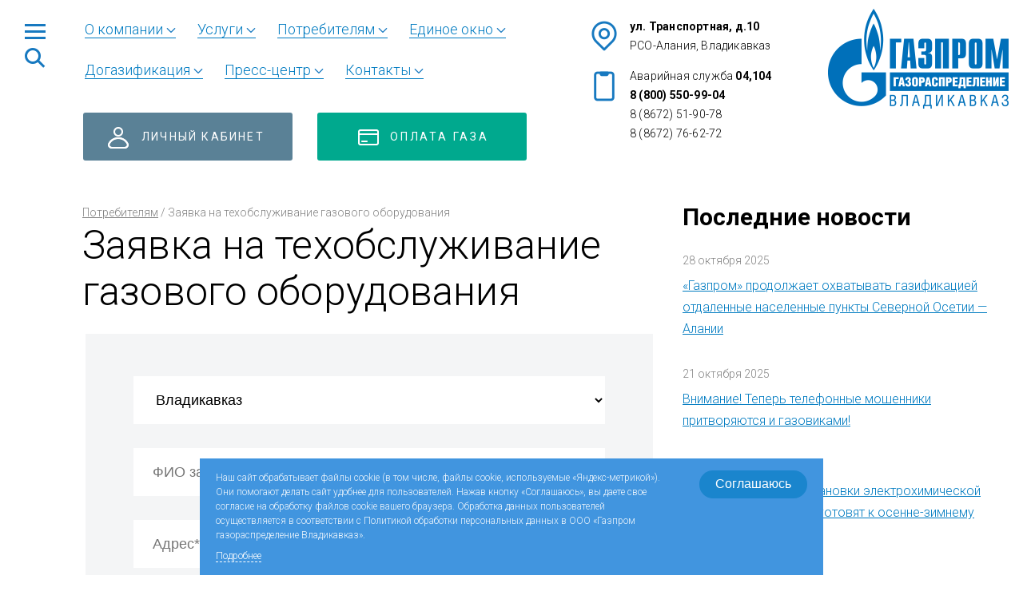

--- FILE ---
content_type: text/html; charset=UTF-8
request_url: https://www.gazprom15.ru/consumers/zayavka-na-tehobsluzhivanie-gazovogo-oborudovaniya/
body_size: 56099
content:
<!DOCTYPE html>
<html xmlns="http://www.w3.org/1999/xhtml" xml:lang="ru" lang="ru">
<head>
<meta name="viewport" content="width=device-width">
<title>Заявка на техобслуживание газового оборудования   | Газпром газораспределение Владикавказ</title>
	
	<link rel="apple-touch-icon" sizes="57x57" href="https://www.gazprom15.ru/wp-content/themes/gazprom/img/favicons/apple-touch-icon-57x57.png">
	<link rel="apple-touch-icon" sizes="60x60" href="https://www.gazprom15.ru/wp-content/themes/gazprom/img/favicons/apple-touch-icon-60x60.png">
	<link rel="apple-touch-icon" sizes="72x72" href="https://www.gazprom15.ru/wp-content/themes/gazprom/img/favicons/apple-touch-icon-72x72.png">
	<link rel="apple-touch-icon" sizes="76x76" href="https://www.gazprom15.ru/wp-content/themes/gazprom/img/favicons/apple-touch-icon-76x76.png">
	<link rel="apple-touch-icon" sizes="114x114" href="https://www.gazprom15.ru/wp-content/themes/gazprom/img/favicons/apple-touch-icon-114x114.png">
	<link rel="apple-touch-icon" sizes="120x120" href="https://www.gazprom15.ru/wp-content/themes/gazprom/img/favicons/apple-touch-icon-120x120.png">
	<link rel="apple-touch-icon" sizes="144x144" href="https://www.gazprom15.ru/wp-content/themes/gazprom/img/favicons/apple-touch-icon-144x144.png">
	<link rel="apple-touch-icon" sizes="152x152" href="https://www.gazprom15.ru/wp-content/themes/gazprom/img/favicons/apple-touch-icon-152x152.png">
	<link rel="apple-touch-icon" sizes="180x180" href="https://www.gazprom15.ru/wp-content/themes/gazprom/img/favicons/apple-touch-icon-180x180.png">
	<link rel="icon" type="image/png" href="https://www.gazprom15.ru/wp-content/themes/gazprom/img/favicons/favicon-32x32.png" sizes="32x32">
	<link rel="icon" type="image/png" href="https://www.gazprom15.ru/wp-content/themes/gazprom/img/favicons/android-chrome-192x192.png" sizes="192x192">
	<link rel="icon" type="image/png" href="https://www.gazprom15.ru/wp-content/themes/gazprom/img/favicons/favicon-96x96.png" sizes="96x96">
	<link rel="icon" type="image/png" href="https://www.gazprom15.ru/wp-content/themes/gazprom/img/favicons/favicon-16x16.png" sizes="16x16">

	<meta http-equiv="Content-Type" content="text/html; charset=utf-8" />
	<link rel="preconnect" href="https://fonts.gstatic.com">

	<meta name='robots' content='max-image-preview:large' />
	<style>img:is([sizes="auto" i], [sizes^="auto," i]) { contain-intrinsic-size: 3000px 1500px }</style>
	<script type="text/javascript">
/* <![CDATA[ */
window._wpemojiSettings = {"baseUrl":"https:\/\/s.w.org\/images\/core\/emoji\/16.0.1\/72x72\/","ext":".png","svgUrl":"https:\/\/s.w.org\/images\/core\/emoji\/16.0.1\/svg\/","svgExt":".svg","source":{"concatemoji":"https:\/\/www.gazprom15.ru\/wp-includes\/js\/wp-emoji-release.min.js?ver=6.8.3"}};
/*! This file is auto-generated */
!function(s,n){var o,i,e;function c(e){try{var t={supportTests:e,timestamp:(new Date).valueOf()};sessionStorage.setItem(o,JSON.stringify(t))}catch(e){}}function p(e,t,n){e.clearRect(0,0,e.canvas.width,e.canvas.height),e.fillText(t,0,0);var t=new Uint32Array(e.getImageData(0,0,e.canvas.width,e.canvas.height).data),a=(e.clearRect(0,0,e.canvas.width,e.canvas.height),e.fillText(n,0,0),new Uint32Array(e.getImageData(0,0,e.canvas.width,e.canvas.height).data));return t.every(function(e,t){return e===a[t]})}function u(e,t){e.clearRect(0,0,e.canvas.width,e.canvas.height),e.fillText(t,0,0);for(var n=e.getImageData(16,16,1,1),a=0;a<n.data.length;a++)if(0!==n.data[a])return!1;return!0}function f(e,t,n,a){switch(t){case"flag":return n(e,"\ud83c\udff3\ufe0f\u200d\u26a7\ufe0f","\ud83c\udff3\ufe0f\u200b\u26a7\ufe0f")?!1:!n(e,"\ud83c\udde8\ud83c\uddf6","\ud83c\udde8\u200b\ud83c\uddf6")&&!n(e,"\ud83c\udff4\udb40\udc67\udb40\udc62\udb40\udc65\udb40\udc6e\udb40\udc67\udb40\udc7f","\ud83c\udff4\u200b\udb40\udc67\u200b\udb40\udc62\u200b\udb40\udc65\u200b\udb40\udc6e\u200b\udb40\udc67\u200b\udb40\udc7f");case"emoji":return!a(e,"\ud83e\udedf")}return!1}function g(e,t,n,a){var r="undefined"!=typeof WorkerGlobalScope&&self instanceof WorkerGlobalScope?new OffscreenCanvas(300,150):s.createElement("canvas"),o=r.getContext("2d",{willReadFrequently:!0}),i=(o.textBaseline="top",o.font="600 32px Arial",{});return e.forEach(function(e){i[e]=t(o,e,n,a)}),i}function t(e){var t=s.createElement("script");t.src=e,t.defer=!0,s.head.appendChild(t)}"undefined"!=typeof Promise&&(o="wpEmojiSettingsSupports",i=["flag","emoji"],n.supports={everything:!0,everythingExceptFlag:!0},e=new Promise(function(e){s.addEventListener("DOMContentLoaded",e,{once:!0})}),new Promise(function(t){var n=function(){try{var e=JSON.parse(sessionStorage.getItem(o));if("object"==typeof e&&"number"==typeof e.timestamp&&(new Date).valueOf()<e.timestamp+604800&&"object"==typeof e.supportTests)return e.supportTests}catch(e){}return null}();if(!n){if("undefined"!=typeof Worker&&"undefined"!=typeof OffscreenCanvas&&"undefined"!=typeof URL&&URL.createObjectURL&&"undefined"!=typeof Blob)try{var e="postMessage("+g.toString()+"("+[JSON.stringify(i),f.toString(),p.toString(),u.toString()].join(",")+"));",a=new Blob([e],{type:"text/javascript"}),r=new Worker(URL.createObjectURL(a),{name:"wpTestEmojiSupports"});return void(r.onmessage=function(e){c(n=e.data),r.terminate(),t(n)})}catch(e){}c(n=g(i,f,p,u))}t(n)}).then(function(e){for(var t in e)n.supports[t]=e[t],n.supports.everything=n.supports.everything&&n.supports[t],"flag"!==t&&(n.supports.everythingExceptFlag=n.supports.everythingExceptFlag&&n.supports[t]);n.supports.everythingExceptFlag=n.supports.everythingExceptFlag&&!n.supports.flag,n.DOMReady=!1,n.readyCallback=function(){n.DOMReady=!0}}).then(function(){return e}).then(function(){var e;n.supports.everything||(n.readyCallback(),(e=n.source||{}).concatemoji?t(e.concatemoji):e.wpemoji&&e.twemoji&&(t(e.twemoji),t(e.wpemoji)))}))}((window,document),window._wpemojiSettings);
/* ]]> */
</script>
<style id='wp-emoji-styles-inline-css' type='text/css'>

	img.wp-smiley, img.emoji {
		display: inline !important;
		border: none !important;
		box-shadow: none !important;
		height: 1em !important;
		width: 1em !important;
		margin: 0 0.07em !important;
		vertical-align: -0.1em !important;
		background: none !important;
		padding: 0 !important;
	}
</style>
<link rel='stylesheet' id='wp-block-library-css' href='https://www.gazprom15.ru/wp-includes/css/dist/block-library/style.min.css?ver=6.8.3' type='text/css' media='all' />
<style id='classic-theme-styles-inline-css' type='text/css'>
/*! This file is auto-generated */
.wp-block-button__link{color:#fff;background-color:#32373c;border-radius:9999px;box-shadow:none;text-decoration:none;padding:calc(.667em + 2px) calc(1.333em + 2px);font-size:1.125em}.wp-block-file__button{background:#32373c;color:#fff;text-decoration:none}
</style>
<style id='global-styles-inline-css' type='text/css'>
:root{--wp--preset--aspect-ratio--square: 1;--wp--preset--aspect-ratio--4-3: 4/3;--wp--preset--aspect-ratio--3-4: 3/4;--wp--preset--aspect-ratio--3-2: 3/2;--wp--preset--aspect-ratio--2-3: 2/3;--wp--preset--aspect-ratio--16-9: 16/9;--wp--preset--aspect-ratio--9-16: 9/16;--wp--preset--color--black: #000000;--wp--preset--color--cyan-bluish-gray: #abb8c3;--wp--preset--color--white: #ffffff;--wp--preset--color--pale-pink: #f78da7;--wp--preset--color--vivid-red: #cf2e2e;--wp--preset--color--luminous-vivid-orange: #ff6900;--wp--preset--color--luminous-vivid-amber: #fcb900;--wp--preset--color--light-green-cyan: #7bdcb5;--wp--preset--color--vivid-green-cyan: #00d084;--wp--preset--color--pale-cyan-blue: #8ed1fc;--wp--preset--color--vivid-cyan-blue: #0693e3;--wp--preset--color--vivid-purple: #9b51e0;--wp--preset--gradient--vivid-cyan-blue-to-vivid-purple: linear-gradient(135deg,rgba(6,147,227,1) 0%,rgb(155,81,224) 100%);--wp--preset--gradient--light-green-cyan-to-vivid-green-cyan: linear-gradient(135deg,rgb(122,220,180) 0%,rgb(0,208,130) 100%);--wp--preset--gradient--luminous-vivid-amber-to-luminous-vivid-orange: linear-gradient(135deg,rgba(252,185,0,1) 0%,rgba(255,105,0,1) 100%);--wp--preset--gradient--luminous-vivid-orange-to-vivid-red: linear-gradient(135deg,rgba(255,105,0,1) 0%,rgb(207,46,46) 100%);--wp--preset--gradient--very-light-gray-to-cyan-bluish-gray: linear-gradient(135deg,rgb(238,238,238) 0%,rgb(169,184,195) 100%);--wp--preset--gradient--cool-to-warm-spectrum: linear-gradient(135deg,rgb(74,234,220) 0%,rgb(151,120,209) 20%,rgb(207,42,186) 40%,rgb(238,44,130) 60%,rgb(251,105,98) 80%,rgb(254,248,76) 100%);--wp--preset--gradient--blush-light-purple: linear-gradient(135deg,rgb(255,206,236) 0%,rgb(152,150,240) 100%);--wp--preset--gradient--blush-bordeaux: linear-gradient(135deg,rgb(254,205,165) 0%,rgb(254,45,45) 50%,rgb(107,0,62) 100%);--wp--preset--gradient--luminous-dusk: linear-gradient(135deg,rgb(255,203,112) 0%,rgb(199,81,192) 50%,rgb(65,88,208) 100%);--wp--preset--gradient--pale-ocean: linear-gradient(135deg,rgb(255,245,203) 0%,rgb(182,227,212) 50%,rgb(51,167,181) 100%);--wp--preset--gradient--electric-grass: linear-gradient(135deg,rgb(202,248,128) 0%,rgb(113,206,126) 100%);--wp--preset--gradient--midnight: linear-gradient(135deg,rgb(2,3,129) 0%,rgb(40,116,252) 100%);--wp--preset--font-size--small: 13px;--wp--preset--font-size--medium: 20px;--wp--preset--font-size--large: 36px;--wp--preset--font-size--x-large: 42px;--wp--preset--spacing--20: 0.44rem;--wp--preset--spacing--30: 0.67rem;--wp--preset--spacing--40: 1rem;--wp--preset--spacing--50: 1.5rem;--wp--preset--spacing--60: 2.25rem;--wp--preset--spacing--70: 3.38rem;--wp--preset--spacing--80: 5.06rem;--wp--preset--shadow--natural: 6px 6px 9px rgba(0, 0, 0, 0.2);--wp--preset--shadow--deep: 12px 12px 50px rgba(0, 0, 0, 0.4);--wp--preset--shadow--sharp: 6px 6px 0px rgba(0, 0, 0, 0.2);--wp--preset--shadow--outlined: 6px 6px 0px -3px rgba(255, 255, 255, 1), 6px 6px rgba(0, 0, 0, 1);--wp--preset--shadow--crisp: 6px 6px 0px rgba(0, 0, 0, 1);}:where(.is-layout-flex){gap: 0.5em;}:where(.is-layout-grid){gap: 0.5em;}body .is-layout-flex{display: flex;}.is-layout-flex{flex-wrap: wrap;align-items: center;}.is-layout-flex > :is(*, div){margin: 0;}body .is-layout-grid{display: grid;}.is-layout-grid > :is(*, div){margin: 0;}:where(.wp-block-columns.is-layout-flex){gap: 2em;}:where(.wp-block-columns.is-layout-grid){gap: 2em;}:where(.wp-block-post-template.is-layout-flex){gap: 1.25em;}:where(.wp-block-post-template.is-layout-grid){gap: 1.25em;}.has-black-color{color: var(--wp--preset--color--black) !important;}.has-cyan-bluish-gray-color{color: var(--wp--preset--color--cyan-bluish-gray) !important;}.has-white-color{color: var(--wp--preset--color--white) !important;}.has-pale-pink-color{color: var(--wp--preset--color--pale-pink) !important;}.has-vivid-red-color{color: var(--wp--preset--color--vivid-red) !important;}.has-luminous-vivid-orange-color{color: var(--wp--preset--color--luminous-vivid-orange) !important;}.has-luminous-vivid-amber-color{color: var(--wp--preset--color--luminous-vivid-amber) !important;}.has-light-green-cyan-color{color: var(--wp--preset--color--light-green-cyan) !important;}.has-vivid-green-cyan-color{color: var(--wp--preset--color--vivid-green-cyan) !important;}.has-pale-cyan-blue-color{color: var(--wp--preset--color--pale-cyan-blue) !important;}.has-vivid-cyan-blue-color{color: var(--wp--preset--color--vivid-cyan-blue) !important;}.has-vivid-purple-color{color: var(--wp--preset--color--vivid-purple) !important;}.has-black-background-color{background-color: var(--wp--preset--color--black) !important;}.has-cyan-bluish-gray-background-color{background-color: var(--wp--preset--color--cyan-bluish-gray) !important;}.has-white-background-color{background-color: var(--wp--preset--color--white) !important;}.has-pale-pink-background-color{background-color: var(--wp--preset--color--pale-pink) !important;}.has-vivid-red-background-color{background-color: var(--wp--preset--color--vivid-red) !important;}.has-luminous-vivid-orange-background-color{background-color: var(--wp--preset--color--luminous-vivid-orange) !important;}.has-luminous-vivid-amber-background-color{background-color: var(--wp--preset--color--luminous-vivid-amber) !important;}.has-light-green-cyan-background-color{background-color: var(--wp--preset--color--light-green-cyan) !important;}.has-vivid-green-cyan-background-color{background-color: var(--wp--preset--color--vivid-green-cyan) !important;}.has-pale-cyan-blue-background-color{background-color: var(--wp--preset--color--pale-cyan-blue) !important;}.has-vivid-cyan-blue-background-color{background-color: var(--wp--preset--color--vivid-cyan-blue) !important;}.has-vivid-purple-background-color{background-color: var(--wp--preset--color--vivid-purple) !important;}.has-black-border-color{border-color: var(--wp--preset--color--black) !important;}.has-cyan-bluish-gray-border-color{border-color: var(--wp--preset--color--cyan-bluish-gray) !important;}.has-white-border-color{border-color: var(--wp--preset--color--white) !important;}.has-pale-pink-border-color{border-color: var(--wp--preset--color--pale-pink) !important;}.has-vivid-red-border-color{border-color: var(--wp--preset--color--vivid-red) !important;}.has-luminous-vivid-orange-border-color{border-color: var(--wp--preset--color--luminous-vivid-orange) !important;}.has-luminous-vivid-amber-border-color{border-color: var(--wp--preset--color--luminous-vivid-amber) !important;}.has-light-green-cyan-border-color{border-color: var(--wp--preset--color--light-green-cyan) !important;}.has-vivid-green-cyan-border-color{border-color: var(--wp--preset--color--vivid-green-cyan) !important;}.has-pale-cyan-blue-border-color{border-color: var(--wp--preset--color--pale-cyan-blue) !important;}.has-vivid-cyan-blue-border-color{border-color: var(--wp--preset--color--vivid-cyan-blue) !important;}.has-vivid-purple-border-color{border-color: var(--wp--preset--color--vivid-purple) !important;}.has-vivid-cyan-blue-to-vivid-purple-gradient-background{background: var(--wp--preset--gradient--vivid-cyan-blue-to-vivid-purple) !important;}.has-light-green-cyan-to-vivid-green-cyan-gradient-background{background: var(--wp--preset--gradient--light-green-cyan-to-vivid-green-cyan) !important;}.has-luminous-vivid-amber-to-luminous-vivid-orange-gradient-background{background: var(--wp--preset--gradient--luminous-vivid-amber-to-luminous-vivid-orange) !important;}.has-luminous-vivid-orange-to-vivid-red-gradient-background{background: var(--wp--preset--gradient--luminous-vivid-orange-to-vivid-red) !important;}.has-very-light-gray-to-cyan-bluish-gray-gradient-background{background: var(--wp--preset--gradient--very-light-gray-to-cyan-bluish-gray) !important;}.has-cool-to-warm-spectrum-gradient-background{background: var(--wp--preset--gradient--cool-to-warm-spectrum) !important;}.has-blush-light-purple-gradient-background{background: var(--wp--preset--gradient--blush-light-purple) !important;}.has-blush-bordeaux-gradient-background{background: var(--wp--preset--gradient--blush-bordeaux) !important;}.has-luminous-dusk-gradient-background{background: var(--wp--preset--gradient--luminous-dusk) !important;}.has-pale-ocean-gradient-background{background: var(--wp--preset--gradient--pale-ocean) !important;}.has-electric-grass-gradient-background{background: var(--wp--preset--gradient--electric-grass) !important;}.has-midnight-gradient-background{background: var(--wp--preset--gradient--midnight) !important;}.has-small-font-size{font-size: var(--wp--preset--font-size--small) !important;}.has-medium-font-size{font-size: var(--wp--preset--font-size--medium) !important;}.has-large-font-size{font-size: var(--wp--preset--font-size--large) !important;}.has-x-large-font-size{font-size: var(--wp--preset--font-size--x-large) !important;}
:where(.wp-block-post-template.is-layout-flex){gap: 1.25em;}:where(.wp-block-post-template.is-layout-grid){gap: 1.25em;}
:where(.wp-block-columns.is-layout-flex){gap: 2em;}:where(.wp-block-columns.is-layout-grid){gap: 2em;}
:root :where(.wp-block-pullquote){font-size: 1.5em;line-height: 1.6;}
</style>
<link rel='stylesheet' id='contact-form-7-css' href='https://www.gazprom15.ru/wp-content/plugins/contact-form-7/includes/css/styles.css?ver=6.1' type='text/css' media='all' />
<link rel='stylesheet' id='fonts-css' href='https://fonts.googleapis.com/css2?family=Roboto:wght@300;400;700&#038;display=swap' type='text/css' media='all' />
<link rel='stylesheet' id='fancybox-css' href='https://cdn.jsdelivr.net/gh/fancyapps/fancybox@3.5.7/dist/jquery.fancybox.min.css' type='text/css' media='all' />
<link rel='stylesheet' id='slick-css' href='https://cdn.jsdelivr.net/npm/slick-carousel@1.8.1/slick/slick.css' type='text/css' media='all' />
<link rel='stylesheet' id='lk-css' href='https://www.gazprom15.ru/wp-content/themes/gazprom/lk.css?ver=1654680931' type='text/css' media='all' />
<link rel='stylesheet' id='mainStyle-css' href='https://www.gazprom15.ru/wp-content/themes/gazprom/style.css?ver=1761991347' type='text/css' media='all' />
<link rel='stylesheet' id='mobile-css' href='https://www.gazprom15.ru/wp-content/themes/gazprom/mobile.css?ver=1749555067' type='text/css' media='all' />
<script type="text/javascript" src="https://www.gazprom15.ru/wp-content/plugins/wp-yandex-metrika/assets/YmEc.min.js?ver=1.2.1" id="wp-yandex-metrika_YmEc-js"></script>
<script type="text/javascript" id="wp-yandex-metrika_YmEc-js-after">
/* <![CDATA[ */
window.tmpwpym={datalayername:'dataLayer',counters:JSON.parse('[{"number":"90134625","webvisor":"1"}]'),targets:JSON.parse('[]')};
/* ]]> */
</script>
<script type="text/javascript" src="https://ajax.googleapis.com/ajax/libs/jquery/3.4.1/jquery.min.js" id="jquery-js"></script>
<script type="text/javascript" src="https://www.gazprom15.ru/wp-content/plugins/wp-yandex-metrika/assets/frontend.min.js?ver=1.2.1" id="wp-yandex-metrika_frontend-js"></script>
<link rel="https://api.w.org/" href="https://www.gazprom15.ru/wp-json/" /><link rel="alternate" title="JSON" type="application/json" href="https://www.gazprom15.ru/wp-json/wp/v2/pages/894" /><link rel="canonical" href="https://www.gazprom15.ru/consumers/zayavka-na-tehobsluzhivanie-gazovogo-oborudovaniya/" />
<link rel="alternate" title="oEmbed (JSON)" type="application/json+oembed" href="https://www.gazprom15.ru/wp-json/oembed/1.0/embed?url=https%3A%2F%2Fwww.gazprom15.ru%2Fconsumers%2Fzayavka-na-tehobsluzhivanie-gazovogo-oborudovaniya%2F" />
<link rel="alternate" title="oEmbed (XML)" type="text/xml+oembed" href="https://www.gazprom15.ru/wp-json/oembed/1.0/embed?url=https%3A%2F%2Fwww.gazprom15.ru%2Fconsumers%2Fzayavka-na-tehobsluzhivanie-gazovogo-oborudovaniya%2F&#038;format=xml" />
<meta name="verification" content="f612c7d25f5690ad41496fcfdbf8d1" />        <!-- Yandex.Metrica counter -->
        <script type="text/javascript">
            (function (m, e, t, r, i, k, a) {
                m[i] = m[i] || function () {
                    (m[i].a = m[i].a || []).push(arguments)
                };
                m[i].l = 1 * new Date();
                k = e.createElement(t), a = e.getElementsByTagName(t)[0], k.async = 1, k.src = r, a.parentNode.insertBefore(k, a)
            })

            (window, document, "script", "https://mc.yandex.ru/metrika/tag.js", "ym");

            ym("90134625", "init", {
                clickmap: true,
                trackLinks: true,
                accurateTrackBounce: true,
                webvisor: true,
                ecommerce: "dataLayer",
                params: {
                    __ym: {
                        "ymCmsPlugin": {
                            "cms": "wordpress",
                            "cmsVersion":"6.8",
                            "pluginVersion": "1.2.1",
                            "ymCmsRip": "1545918312"
                        }
                    }
                }
            });
        </script>
        <!-- /Yandex.Metrica counter -->
        		
</head>
<body class=''>

	<div id='header' class=''>
		
		<div class='inner'>
			<div class='nav'>
				<div class='btns'>
					<a href='#' class='hamb'></a>
					<a href='#' class='search'></a>
				</div>
			
				<div class='menu'>
					<ul id="menu-glavnoe-menyu" class=""><li id="menu-item-52" class="menu-item menu-item-type-post_type menu-item-object-page menu-item-has-children menu-item-52"><a href="https://www.gazprom15.ru/about/">О компании</a>
<ul class="sub-menu">
	<li id="menu-item-62" class="menu-item menu-item-type-post_type menu-item-object-page menu-item-62"><a href="https://www.gazprom15.ru/about/info/">Общая информация</a></li>
	<li id="menu-item-783" class="menu-item menu-item-type-post_type menu-item-object-page menu-item-783"><a href="https://www.gazprom15.ru/about/protivodejstvie-korrupczii/">Противодействие коррупции</a></li>
	<li id="menu-item-57" class="menu-item menu-item-type-post_type menu-item-object-page menu-item-57"><a href="https://www.gazprom15.ru/about/administration/">Руководство компании</a></li>
	<li id="menu-item-780" class="menu-item menu-item-type-post_type menu-item-object-page menu-item-780"><a href="https://www.gazprom15.ru/about/documents/">Документы общества</a></li>
	<li id="menu-item-3453" class="menu-item menu-item-type-post_type menu-item-object-page menu-item-3453"><a href="https://www.gazprom15.ru/about/zakupki-2/">Закупки</a></li>
	<li id="menu-item-792" class="menu-item menu-item-type-post_type menu-item-object-page menu-item-792"><a href="https://www.gazprom15.ru/about/ohrana-truda-i-promyshlennaya-bezopasn/">Охрана труда и промышленная безопасность</a></li>
	<li id="menu-item-793" class="menu-item menu-item-type-post_type menu-item-object-page menu-item-793"><a href="https://www.gazprom15.ru/about/education-center/">Учебный центр</a></li>
	<li id="menu-item-1095" class="menu-item menu-item-type-post_type menu-item-object-page menu-item-1095"><a href="https://www.gazprom15.ru/about/rekvizity/">Реквизиты</a></li>
	<li id="menu-item-3623" class="menu-item menu-item-type-post_type menu-item-object-page menu-item-3623"><a href="https://www.gazprom15.ru/about/vakansii/">Вакансии</a></li>
</ul>
</li>
<li id="menu-item-45" class="menu-item menu-item-type-post_type menu-item-object-page menu-item-has-children menu-item-45"><a href="https://www.gazprom15.ru/services/">Услуги</a>
<ul class="sub-menu">
	<li id="menu-item-51" class="menu-item menu-item-type-post_type menu-item-object-page menu-item-51"><a href="https://www.gazprom15.ru/services/gazification/">Газификация</a></li>
	<li id="menu-item-321" class="menu-item menu-item-type-post_type menu-item-object-page menu-item-321"><a href="https://www.gazprom15.ru/about/education-center/">Учебный центр</a></li>
	<li id="menu-item-47" class="menu-item menu-item-type-post_type menu-item-object-page menu-item-47"><a href="https://www.gazprom15.ru/services/operation/">Эксплуатация</a></li>
</ul>
</li>
<li id="menu-item-84" class="menu-item menu-item-type-post_type menu-item-object-page current-page-ancestor current-menu-ancestor current-menu-parent current-page-parent current_page_parent current_page_ancestor menu-item-has-children menu-item-84"><a href="https://www.gazprom15.ru/consumers/">Потребителям</a>
<ul class="sub-menu">
	<li id="menu-item-801" class="menu-item menu-item-type-post_type menu-item-object-page menu-item-801"><a href="https://www.gazprom15.ru/consumers/vdgo/">Техническое обслуживание ВДГО</a></li>
	<li id="menu-item-802" class="menu-item menu-item-type-post_type menu-item-object-page menu-item-802"><a href="https://www.gazprom15.ru/consumers/bezopasnigaz/">Безопасный газ</a></li>
	<li id="menu-item-803" class="menu-item menu-item-type-post_type menu-item-object-page menu-item-803"><a href="https://www.gazprom15.ru/consumers/priboryucheta/">Приборы учета газа</a></li>
	<li id="menu-item-804" class="menu-item menu-item-type-post_type menu-item-object-page menu-item-804"><a href="https://www.gazprom15.ru/consumers/techprisoed/">Технологическое присоединение</a></li>
	<li id="menu-item-810" class="menu-item menu-item-type-post_type menu-item-object-page menu-item-810"><a href="https://www.gazprom15.ru/consumers/ohrannye-zony/">Охранные зоны</a></li>
	<li id="menu-item-811" class="menu-item menu-item-type-post_type menu-item-object-page menu-item-811"><a href="https://www.gazprom15.ru/consumers/prejskurant/">Прейскурант</a></li>
	<li id="menu-item-812" class="menu-item menu-item-type-post_type menu-item-object-page menu-item-812"><a href="https://www.gazprom15.ru/consumers/grs-map/">Карта загруженности ГРС</a></li>
	<li id="menu-item-892" class="menu-item menu-item-type-post_type menu-item-object-page menu-item-892"><a href="https://www.gazprom15.ru/consumers/grafik-to/">График обслуживания абонентов</a></li>
	<li id="menu-item-896" class="menu-item menu-item-type-post_type menu-item-object-page current-menu-item page_item page-item-894 current_page_item menu-item-896"><a href="https://www.gazprom15.ru/consumers/zayavka-na-tehobsluzhivanie-gazovogo-oborudovaniya/" aria-current="page">Заявка на техобслуживание газового оборудования</a></li>
</ul>
</li>
<li id="menu-item-931" class="menu-item menu-item-type-post_type menu-item-object-page menu-item-has-children menu-item-931"><a href="https://www.gazprom15.ru/edinoe-okno-2/">Единое окно</a>
<ul class="sub-menu">
	<li id="menu-item-106" class="menu-item menu-item-type-post_type menu-item-object-page menu-item-106"><a href="https://www.gazprom15.ru/edinoe-okno-2/ed-center/">Единый центр предоставления услуг</a></li>
</ul>
</li>
<li id="menu-item-123" class="menu-item menu-item-type-post_type menu-item-object-page menu-item-has-children menu-item-123"><a href="https://www.gazprom15.ru/dogazifikatsia/">Догазификация</a>
<ul class="sub-menu">
	<li id="menu-item-126" class="menu-item menu-item-type-post_type menu-item-object-page menu-item-126"><a href="https://www.gazprom15.ru/dogazifikatsia/zayavka-na-dogazifikacziyu/">Заявка на догазификацию</a></li>
	<li id="menu-item-125" class="menu-item menu-item-type-post_type menu-item-object-page menu-item-125"><a href="https://www.gazprom15.ru/dogazifikatsia/voprosy-i-otvety-po-dogazifikaczii/">Вопросы и ответы по догазификации</a></li>
	<li id="menu-item-124" class="menu-item menu-item-type-post_type menu-item-object-page menu-item-124"><a href="https://www.gazprom15.ru/dogazifikatsia/normative-documents/">Нормативные документы</a></li>
</ul>
</li>
<li id="menu-item-134" class="menu-item menu-item-type-post_type menu-item-object-page menu-item-has-children menu-item-134"><a href="https://www.gazprom15.ru/press-center/">Пресс-центр</a>
<ul class="sub-menu">
	<li id="menu-item-137" class="menu-item menu-item-type-post_type menu-item-object-page menu-item-137"><a href="https://www.gazprom15.ru/press-center/news/">Новости</a></li>
	<li id="menu-item-426" class="menu-item menu-item-type-post_type_archive menu-item-object-media menu-item-426"><a href="https://www.gazprom15.ru/media/">Медиалента</a></li>
</ul>
</li>
<li id="menu-item-144" class="menu-item menu-item-type-post_type menu-item-object-page menu-item-has-children menu-item-144"><a href="https://www.gazprom15.ru/contacts/">Контакты</a>
<ul class="sub-menu">
	<li id="menu-item-146" class="menu-item menu-item-type-post_type menu-item-object-page menu-item-146"><a href="https://www.gazprom15.ru/contacts/main-office/">Центральный офис</a></li>
	<li id="menu-item-145" class="menu-item menu-item-type-post_type menu-item-object-page menu-item-145"><a href="https://www.gazprom15.ru/contacts/filials/">Филиалы</a></li>
	<li id="menu-item-2200" class="menu-item menu-item-type-custom menu-item-object-custom menu-item-2200"><a href="https://receptiondzo.mrgeng.ru/?id=59">Интернет-приемная</a></li>
</ul>
</li>
</ul>				</div>
				<div class='buttons'>
					<a class='lk' href='/lk'>Личный кабинет</a>
					<a class='pay' href='https://xn--80afnfom.xn--80ahmohdapg.xn--80asehdb/login' target='_blank'>Оплата газа</a>
				</div>
			</div>
			<div class='contacts'>
				<div class='addr'>
					<div><b>ул. Транспортная, д.10</b></div>
					<div>РСО-Алания, Владикавказ</div>
				</div>
				<div class='tel'>
					<div>Аварийная служба <b>04,104</b></div>
					<div><b>8 (800) 550-99-04</b></div>
					<div>8 (8672) 51-90-78</div>
					<div>8 (8672) 76-62-72</div>
				</div>
			</div>
					</div>
		
		<div class='top'>
						<div class='logo-block'>
				<a href='/' class='logo'></a>
			</div>
		</div>
	</div>

	<div id='middle'>
		<div class='inner'>
			<div class='content_sb'>
				<div class='content'>
				
					<div class='breadcrumbs'>
						<!-- Breadcrumb NavXT 7.4.1 -->
<a property="item" typeof="WebPage" title="Перейти к Потребителям." href="https://www.gazprom15.ru/consumers/" class="post post-page" >Потребителям</a> / <span property="name" class="post post-page current-item">Заявка на техобслуживание газового оборудования</span>					</div>
					
					<h1 class='title'>Заявка на техобслуживание газового оборудования</h1>
					
					<div class='text'>
					
						
<div class="wpcf7 no-js" id="wpcf7-f893-o1" lang="ru-RU" dir="ltr" data-wpcf7-id="893">
<div class="screen-reader-response"><p role="status" aria-live="polite" aria-atomic="true"></p> <ul></ul></div>
<form action="/consumers/zayavka-na-tehobsluzhivanie-gazovogo-oborudovaniya/#wpcf7-f893-o1" method="post" class="wpcf7-form init" aria-label="Контактная форма" novalidate="novalidate" data-status="init">
<fieldset class="hidden-fields-container"><input type="hidden" name="_wpcf7" value="893" /><input type="hidden" name="_wpcf7_version" value="6.1" /><input type="hidden" name="_wpcf7_locale" value="ru_RU" /><input type="hidden" name="_wpcf7_unit_tag" value="wpcf7-f893-o1" /><input type="hidden" name="_wpcf7_container_post" value="0" /><input type="hidden" name="_wpcf7_posted_data_hash" value="" /><input type="hidden" name="_wpcf7_recaptcha_response" value="" />
</fieldset>
<div class='contact_form'>
	<div class='field'>
		<div class='input'>
			<p><span class="wpcf7-form-control-wrap" data-name="region"><select class="wpcf7-form-control wpcf7-select wpcf7-validates-as-required" aria-required="true" aria-invalid="false" name="region"><option value="Владикавказ">Владикавказ</option><option value="Ардонский район">Ардонский район</option><option value="Дигорский район">Дигорский район</option><option value="Ирафский район">Ирафский район</option><option value="Моздокский район">Моздокский район</option><option value="Правобережный район">Правобережный район</option><option value="Пригородный район">Пригородный район</option><option value="Алагирский район">Алагирский район</option><option value="Кировский район">Кировский район</option></select></span>
			</p>
		</div>
	</div>
	<div class='field'>
		<div class='input'>
			<p><span class="wpcf7-form-control-wrap" data-name="nameFIO"><input size="40" maxlength="400" class="wpcf7-form-control wpcf7-text wpcf7-validates-as-required" aria-required="true" aria-invalid="false" placeholder="ФИО заявителя*" value="" type="text" name="nameFIO" /></span>
			</p>
		</div>
	</div>
	<div class='field'>
		<div class='input'>
			<p><span class="wpcf7-form-control-wrap" data-name="address"><input size="40" maxlength="400" class="wpcf7-form-control wpcf7-text wpcf7-validates-as-required" aria-required="true" aria-invalid="false" placeholder="Адрес*" value="" type="text" name="address" /></span>
			</p>
		</div>
	</div>
	<div class='field'>
		<div class='input'>
			<p><span class="wpcf7-form-control-wrap" data-name="tel"><input size="40" maxlength="400" class="wpcf7-form-control wpcf7-tel wpcf7-validates-as-required wpcf7-text wpcf7-validates-as-tel" aria-required="true" aria-invalid="false" placeholder="Телефон*" value="" type="tel" name="tel" /></span>
			</p>
		</div>
	</div>
	<div class='field'>
		<div class='input'>
			<p>Выберите удобное время обслуживания:<span class="wpcf7-form-control-wrap" data-name="timeday"><select class="wpcf7-form-control wpcf7-select" aria-invalid="false" name="timeday"><option value="первая половина дня">первая половина дня</option><option value="вторая половина дня">вторая половина дня</option></select></span>
			</p>
		</div>
	</div>
	<div class='field'>
		<div class='input'>
			<p><span class="wpcf7-form-control-wrap" data-name="message"><textarea cols="40" rows="10" maxlength="2000" class="wpcf7-form-control wpcf7-textarea wpcf7-validates-as-required" aria-required="true" aria-invalid="false" placeholder="Содержание заявки" name="message"></textarea></span>
			</p>
		</div>
	</div>
	<div class='field'>
		<p><label><span class="wpcf7-form-control-wrap" data-name="agreement"><span class="wpcf7-form-control wpcf7-acceptance"><span class="wpcf7-list-item"><input type="checkbox" name="agreement" value="1" aria-invalid="false" /></span></span></span> Даю <a href='/agreement/' target='_blank'>согласие на хранение и обработку персональных данных</a> на этом сайте</label>
		</p>
	</div>
	<div class='submit'>
		<p><input class="wpcf7-form-control wpcf7-submit has-spinner" type="submit" value="Отправить" />
		</p>
	</div>
</div><div class="wpcf7-response-output" aria-hidden="true"></div>
</form>
</div>

						
					</div>
				</div>
				
				<div class='sidebar'>
	<h2>Последние новости</h2>
	<div class='news'>
	
				<div class='item'>
			<div class='date'>28 октября 2025</div>
			<a href='https://www.gazprom15.ru/2025/10/gazprom-prodolzhaet-ohvatyvat-gazifikacziej-otdalennye-naselennye-punkty-severnoj-osetii-alanii/' class='title'>«Газпром» продолжает охватывать газификацией отдаленные населенные пункты Северной Осетии — Алании</a>
		</div>
				<div class='item'>
			<div class='date'>21 октября 2025</div>
			<a href='https://www.gazprom15.ru/2025/10/vnimanie-teper-telefonnye-moshenniki-pritvoryayutsya-i-gazovikami/' class='title'>Внимание! Теперь телефонные мошенники притворяются и газовиками!</a>
		</div>
				<div class='item'>
			<div class='date'>10 октября 2025</div>
			<a href='https://www.gazprom15.ru/2025/10/v-severnoj-osetii-ustanovki-elektrohimicheskoj-zashhity-gazoprovodov-gotovyat-k-osenne-zimnemu-periodu/' class='title'>В Северной Осетии установки электрохимической защиты газопроводов готовят к осенне-зимнему периоду</a>
		</div>
			
		<a href='/news' class='all'>все новости</a>
	</div>
</div>			
			</div>
		</div>
	</div>



	<div id='footer'>
		<div class='inner'>
		
			<div class='about'>
				<div class='copy'>
				© 2025 Общество с ограниченной ответственностью «Газпром газораспределение Владикавказ»
				</div>
				
				<div class='social'>
					<a href='https://vk.com/gro_vladikavkaz' target='_blank' class='vk'></a>
					<a href='https://t.me/gazprom_vladik0322' target='_blank' class='tg'></a>
					<a href='https://ok.ru/group/61117465034909' target='_blank' class='ok'></a>
				</div>
			</div>
			
			<div class='menu'>
				<ul id="menu-nizhnee-menyu-1" class=""><li id="menu-item-154" class="menu-item menu-item-type-post_type menu-item-object-page menu-item-154"><a href="https://www.gazprom15.ru/services/gazification/">Газификация</a></li>
<li id="menu-item-155" class="menu-item menu-item-type-post_type menu-item-object-page menu-item-155"><a href="https://www.gazprom15.ru/services/design/">Проектирование</a></li>
<li id="menu-item-153" class="menu-item menu-item-type-post_type menu-item-object-page menu-item-153"><a href="https://www.gazprom15.ru/services/construction/">Строительство</a></li>
<li id="menu-item-320" class="menu-item menu-item-type-post_type menu-item-object-page menu-item-320"><a href="https://www.gazprom15.ru/about/education-center/">Учебный центр</a></li>
<li id="menu-item-151" class="menu-item menu-item-type-post_type menu-item-object-page menu-item-151"><a href="https://www.gazprom15.ru/services/operation/">Эксплуатация</a></li>
<li id="menu-item-356" class="menu-item menu-item-type-post_type menu-item-object-page menu-item-356"><a href="https://www.gazprom15.ru/consumers/vdgo/">Техническое обслуживание ВДГО</a></li>
</ul>				<ul id="menu-nizhnee-menyu-2" class=""><li id="menu-item-162" class="menu-item menu-item-type-post_type menu-item-object-page menu-item-162"><a href="https://www.gazprom15.ru/dogazifikatsia/zayavka-na-dogazifikacziyu/">Заявка на догазификацию</a></li>
<li id="menu-item-964" class="menu-item menu-item-type-post_type menu-item-object-page menu-item-964"><a href="https://www.gazprom15.ru/consumers/zayavka-na-tehobsluzhivanie-gazovogo-oborudovaniya/">Заявка на техобслуживание газового оборудования</a></li>
<li id="menu-item-965" class="menu-item menu-item-type-post_type menu-item-object-page menu-item-965"><a href="https://www.gazprom15.ru/consumers/bezopasnigaz/">Безопасный газ</a></li>
</ul>				
			</div>
			
			<div class='social-mrg'>
				Социальные сети «Газпром межрегионгаз»
				<span class="soc-links">
					<a class='vk' href="https://vk.com/gasrussia" target="_blank"></a>
					<a class='ok' href="https://ok.ru/group/60214728917099" target="_blank"></a>
					<a class='yt' href="https://www.youtube.com/channel/UCAttMOtkcKqOZCsE315ECZg" target="_blank"></a>
					<a class='tg' href="https://t.me/news_mrg" target="_blank"></a>
				</span>
			</div>
			
			<div class='madeby'>
				Разработка сайта <a href='https://www.web-robot.ru'>Web Robot</a>
				
				<!--LiveInternet counter--><br><a href="//www.liveinternet.ru/click"
target="_blank"><img id="licntA736" width="88" height="31" style="border:0" 
title="LiveInternet: показано число просмотров за 24 часа, посетителей за 24 часа и за сегодня"
src="[data-uri]"
alt=""/></a><script>(function(d,s){d.getElementById("licntA736").src=
"//counter.yadro.ru/hit?t11.2;r"+escape(d.referrer)+
((typeof(s)=="undefined")?"":";s"+s.width+"*"+s.height+"*"+
(s.colorDepth?s.colorDepth:s.pixelDepth))+";u"+escape(d.URL)+
";h"+escape(d.title.substring(0,150))+";"+Math.random()})
(document,screen)</script><!--/LiveInternet-->
			</div>
			

		</div>
	</div>

	<div id='hmenu'>
		<a href='#' class='close'></a>
		<div class='inner'>
			<div class='search'>
				<form action='/'>
					<input name='s' placeholder='Что ищем?'>
					<button type='submit'>Найти</button>
				</form>
			</div>
			<div class='menu'>
				<ul id="menu-glavnoe-menyu-1" class=""><li class="menu-item menu-item-type-post_type menu-item-object-page menu-item-has-children menu-item-52"><a href="https://www.gazprom15.ru/about/">О компании</a>
<ul class="sub-menu">
	<li class="menu-item menu-item-type-post_type menu-item-object-page menu-item-62"><a href="https://www.gazprom15.ru/about/info/">Общая информация</a></li>
	<li class="menu-item menu-item-type-post_type menu-item-object-page menu-item-783"><a href="https://www.gazprom15.ru/about/protivodejstvie-korrupczii/">Противодействие коррупции</a></li>
	<li class="menu-item menu-item-type-post_type menu-item-object-page menu-item-57"><a href="https://www.gazprom15.ru/about/administration/">Руководство компании</a></li>
	<li class="menu-item menu-item-type-post_type menu-item-object-page menu-item-780"><a href="https://www.gazprom15.ru/about/documents/">Документы общества</a></li>
	<li class="menu-item menu-item-type-post_type menu-item-object-page menu-item-3453"><a href="https://www.gazprom15.ru/about/zakupki-2/">Закупки</a></li>
	<li class="menu-item menu-item-type-post_type menu-item-object-page menu-item-792"><a href="https://www.gazprom15.ru/about/ohrana-truda-i-promyshlennaya-bezopasn/">Охрана труда и промышленная безопасность</a></li>
	<li class="menu-item menu-item-type-post_type menu-item-object-page menu-item-793"><a href="https://www.gazprom15.ru/about/education-center/">Учебный центр</a></li>
	<li class="menu-item menu-item-type-post_type menu-item-object-page menu-item-1095"><a href="https://www.gazprom15.ru/about/rekvizity/">Реквизиты</a></li>
	<li class="menu-item menu-item-type-post_type menu-item-object-page menu-item-3623"><a href="https://www.gazprom15.ru/about/vakansii/">Вакансии</a></li>
</ul>
</li>
<li class="menu-item menu-item-type-post_type menu-item-object-page menu-item-has-children menu-item-45"><a href="https://www.gazprom15.ru/services/">Услуги</a>
<ul class="sub-menu">
	<li class="menu-item menu-item-type-post_type menu-item-object-page menu-item-51"><a href="https://www.gazprom15.ru/services/gazification/">Газификация</a></li>
	<li class="menu-item menu-item-type-post_type menu-item-object-page menu-item-321"><a href="https://www.gazprom15.ru/about/education-center/">Учебный центр</a></li>
	<li class="menu-item menu-item-type-post_type menu-item-object-page menu-item-47"><a href="https://www.gazprom15.ru/services/operation/">Эксплуатация</a></li>
</ul>
</li>
<li class="menu-item menu-item-type-post_type menu-item-object-page menu-item-has-children menu-item-84"><a href="https://www.gazprom15.ru/consumers/">Потребителям</a>
<ul class="sub-menu">
	<li class="menu-item menu-item-type-post_type menu-item-object-page menu-item-801"><a href="https://www.gazprom15.ru/consumers/vdgo/">Техническое обслуживание ВДГО</a></li>
	<li class="menu-item menu-item-type-post_type menu-item-object-page menu-item-802"><a href="https://www.gazprom15.ru/consumers/bezopasnigaz/">Безопасный газ</a></li>
	<li class="menu-item menu-item-type-post_type menu-item-object-page menu-item-803"><a href="https://www.gazprom15.ru/consumers/priboryucheta/">Приборы учета газа</a></li>
	<li class="menu-item menu-item-type-post_type menu-item-object-page menu-item-804"><a href="https://www.gazprom15.ru/consumers/techprisoed/">Технологическое присоединение</a></li>
	<li class="menu-item menu-item-type-post_type menu-item-object-page menu-item-810"><a href="https://www.gazprom15.ru/consumers/ohrannye-zony/">Охранные зоны</a></li>
	<li class="menu-item menu-item-type-post_type menu-item-object-page menu-item-811"><a href="https://www.gazprom15.ru/consumers/prejskurant/">Прейскурант</a></li>
	<li class="menu-item menu-item-type-post_type menu-item-object-page menu-item-812"><a href="https://www.gazprom15.ru/consumers/grs-map/">Карта загруженности ГРС</a></li>
	<li class="menu-item menu-item-type-post_type menu-item-object-page menu-item-892"><a href="https://www.gazprom15.ru/consumers/grafik-to/">График обслуживания абонентов</a></li>
	<li class="menu-item menu-item-type-post_type menu-item-object-page menu-item-896"><a href="https://www.gazprom15.ru/consumers/zayavka-na-tehobsluzhivanie-gazovogo-oborudovaniya/">Заявка на техобслуживание газового оборудования</a></li>
</ul>
</li>
<li class="menu-item menu-item-type-post_type menu-item-object-page menu-item-has-children menu-item-931"><a href="https://www.gazprom15.ru/edinoe-okno-2/">Единое окно</a>
<ul class="sub-menu">
	<li class="menu-item menu-item-type-post_type menu-item-object-page menu-item-106"><a href="https://www.gazprom15.ru/edinoe-okno-2/ed-center/">Единый центр предоставления услуг</a></li>
</ul>
</li>
<li class="menu-item menu-item-type-post_type menu-item-object-page menu-item-has-children menu-item-123"><a href="https://www.gazprom15.ru/dogazifikatsia/">Догазификация</a>
<ul class="sub-menu">
	<li class="menu-item menu-item-type-post_type menu-item-object-page menu-item-126"><a href="https://www.gazprom15.ru/dogazifikatsia/zayavka-na-dogazifikacziyu/">Заявка на догазификацию</a></li>
	<li class="menu-item menu-item-type-post_type menu-item-object-page menu-item-125"><a href="https://www.gazprom15.ru/dogazifikatsia/voprosy-i-otvety-po-dogazifikaczii/">Вопросы и ответы по догазификации</a></li>
	<li class="menu-item menu-item-type-post_type menu-item-object-page menu-item-124"><a href="https://www.gazprom15.ru/dogazifikatsia/normative-documents/">Нормативные документы</a></li>
</ul>
</li>
<li class="menu-item menu-item-type-post_type menu-item-object-page menu-item-has-children menu-item-134"><a href="https://www.gazprom15.ru/press-center/">Пресс-центр</a>
<ul class="sub-menu">
	<li class="menu-item menu-item-type-post_type menu-item-object-page current_page_parent menu-item-137"><a href="https://www.gazprom15.ru/press-center/news/">Новости</a></li>
	<li class="menu-item menu-item-type-post_type_archive menu-item-object-media menu-item-426"><a href="https://www.gazprom15.ru/media/">Медиалента</a></li>
</ul>
</li>
<li class="menu-item menu-item-type-post_type menu-item-object-page menu-item-has-children menu-item-144"><a href="https://www.gazprom15.ru/contacts/">Контакты</a>
<ul class="sub-menu">
	<li class="menu-item menu-item-type-post_type menu-item-object-page menu-item-146"><a href="https://www.gazprom15.ru/contacts/main-office/">Центральный офис</a></li>
	<li class="menu-item menu-item-type-post_type menu-item-object-page menu-item-145"><a href="https://www.gazprom15.ru/contacts/filials/">Филиалы</a></li>
	<li class="menu-item menu-item-type-custom menu-item-object-custom menu-item-2200"><a href="https://receptiondzo.mrgeng.ru/?id=59">Интернет-приемная</a></li>
</ul>
</li>
</ul>			</div>
		</div>
	</div>
	
	<style>
.message-consent {
    background-color: #4195df;
    bottom: 0;
    -webkit-box-sizing: border-box;
    -moz-box-sizing: border-box;
    box-sizing: border-box;
    color: hsla(0,0%,100%,.9);
    font-size: 12px;
    left: 10px;
    max-width: 780px;
    opacity: 1;
    padding: 15px 20px;
    position: fixed;
    right: 10px;
    -webkit-transition: opacity .5s,bottom 0s 1s,z-index 0s 1s;
    -o-transition: opacity .5s,bottom 0s 1s,z-index 0s 1s;
    -moz-transition: opacity .5s,bottom 0s 1s,z-index 0s 1s;
    transition: opacity .5s,bottom 0s 1s,z-index 0s 1s;
    z-index: 201;
	font: 300 16px / 1.5 Roboto, sans-serif;
}

@media screen and (min-width: 800px) {
    .message-consent {
        display:-webkit-box;
        display: -webkit-flex;
        display: -moz-box;
        display: -ms-flexbox;
        display: flex;
        left: 50%;
        -webkit-transform: translateX(-50%);
        -moz-transform: translateX(-50%);
        -ms-transform: translateX(-50%);
        -o-transform: translateX(-50%);
        transform: translateX(-50%);
        width: 800px
    }
}

.message-consent.message-consent--hidden {
    opacity: 0;
    z-index: -1
}

.message-consent .message-consent__text {
    font-size: 12px;
    margin-right: 30px
}

.message-consent .message-consent__text p {
    font-size: inherit
}

@media screen and (max-width: 799px) {
    .message-consent .message-consent__text {
        margin-bottom:1.2em
    }
}

.message-consent .pseudo_link,.message-consent a {
    border-color: hsla(0,0%,100%,.3);
    color: #fff!important;
	border-bottom: 1px dashed;
	cursor:pointer;
	text-decoration:none;
}

.message-consent .pseudo_link:hover,.message-consent a:hover {
    border-color: hsla(0,0%,100%,.3)!important;
    color: hsla(0,0%,100%,.7)!important
}

.message-consent .pseudo_link:visited,.message-consent a:visited {
    border-color: hsla(0,0%,100%,.3)
}

.message-consent p {
    font-size: 1.25em;
    margin-bottom: .7em;
}

@media screen and (min-width: 800px) {
    .message-consent p:last-child {
        margin-bottom:0
    }
}

.message-consent button {
    background-color: #1a85cd;
    border: none;
    border-radius: 20px;
    color: #fff;
    cursor: pointer;
    font-size: 16px;
    font-weight: 300;
    height: 35px;
    padding: 0 20px;
    white-space: nowrap
}

.not_display {display:none;}
</style>

<script>
jQuery(function($){
	$('.message-consent .pseudo_link').click(function(){
		$('.message-consent__details').show();
		$(this).hide();
	})
	
	$('.message-consent .js-cookie-agreement-button').click(function(){
		document.cookie='cookieConsent=1;max-age=315360000';
		$('.message-consent').hide();
		return false;
	})
	
})
</script>

<div tabindex="1" noindex="true" class="message-consent">
<div class="message-consent__text">
<p>Наш сайт обрабатывает файлы cookie (в&nbsp;том числе, файлы cookie, используемые «Яндекс-метрикой»). Они помогают делать сайт удобнее для&nbsp;пользователей. Нажав кнопку «Соглашаюсь», вы&nbsp;даете свое согласие на&nbsp;обработку файлов cookie вашего браузера.
Обработка данных пользователей осуществляется в&nbsp;соответствии с&nbsp;Политикой обработки персональных данных в&nbsp;ООО&nbsp;«Газпром газораспределение Владикавказ».</p>
<span class="pseudo_link message-consent__pseudo">Подробнее</span>
<div class="message-consent__details details not_display"><p>Обработка данных пользователей осуществляется в&nbsp;соответствии с&nbsp;<a href="/about/policy-personal-data/">Политикой обработки персональных данных</a>, <a href="/about/consent/">Согласием на&nbsp;обработку данных пользователя сайта</a>.</p></div></div>
<div class="message-consent__button"><button type="button" tabindex="2" class="js-cookie-agreement-button">Соглашаюсь</button></div>
</div>
	
	
</body>
            <noscript>
                <div>
                    <img src="https://mc.yandex.ru/watch/90134625" style="position:absolute; left:-9999px;" alt=""/>
                </div>
            </noscript>
            <script type="speculationrules">
{"prefetch":[{"source":"document","where":{"and":[{"href_matches":"\/*"},{"not":{"href_matches":["\/wp-*.php","\/wp-admin\/*","\/wp-content\/uploads\/*","\/wp-content\/*","\/wp-content\/plugins\/*","\/wp-content\/themes\/gazprom\/*","\/*\\?(.+)"]}},{"not":{"selector_matches":"a[rel~=\"nofollow\"]"}},{"not":{"selector_matches":".no-prefetch, .no-prefetch a"}}]},"eagerness":"conservative"}]}
</script>
<script type="text/javascript" src="https://www.gazprom15.ru/wp-content/plugins/wp-yandex-metrika/assets/contactFormSeven.min.js?ver=1.2.1" id="wp-yandex-metrika_contact-form-7-js"></script>
<script type="text/javascript" src="https://www.gazprom15.ru/wp-includes/js/dist/hooks.min.js?ver=4d63a3d491d11ffd8ac6" id="wp-hooks-js"></script>
<script type="text/javascript" src="https://www.gazprom15.ru/wp-includes/js/dist/i18n.min.js?ver=5e580eb46a90c2b997e6" id="wp-i18n-js"></script>
<script type="text/javascript" id="wp-i18n-js-after">
/* <![CDATA[ */
wp.i18n.setLocaleData( { 'text direction\u0004ltr': [ 'ltr' ] } );
/* ]]> */
</script>
<script type="text/javascript" src="https://www.gazprom15.ru/wp-content/plugins/contact-form-7/includes/swv/js/index.js?ver=6.1" id="swv-js"></script>
<script type="text/javascript" id="contact-form-7-js-translations">
/* <![CDATA[ */
( function( domain, translations ) {
	var localeData = translations.locale_data[ domain ] || translations.locale_data.messages;
	localeData[""].domain = domain;
	wp.i18n.setLocaleData( localeData, domain );
} )( "contact-form-7", {"translation-revision-date":"2025-06-26 17:48:45+0000","generator":"GlotPress\/4.0.1","domain":"messages","locale_data":{"messages":{"":{"domain":"messages","plural-forms":"nplurals=3; plural=(n % 10 == 1 && n % 100 != 11) ? 0 : ((n % 10 >= 2 && n % 10 <= 4 && (n % 100 < 12 || n % 100 > 14)) ? 1 : 2);","lang":"ru"},"This contact form is placed in the wrong place.":["\u042d\u0442\u0430 \u043a\u043e\u043d\u0442\u0430\u043a\u0442\u043d\u0430\u044f \u0444\u043e\u0440\u043c\u0430 \u0440\u0430\u0437\u043c\u0435\u0449\u0435\u043d\u0430 \u0432 \u043d\u0435\u043f\u0440\u0430\u0432\u0438\u043b\u044c\u043d\u043e\u043c \u043c\u0435\u0441\u0442\u0435."],"Error:":["\u041e\u0448\u0438\u0431\u043a\u0430:"]}},"comment":{"reference":"includes\/js\/index.js"}} );
/* ]]> */
</script>
<script type="text/javascript" id="contact-form-7-js-before">
/* <![CDATA[ */
var wpcf7 = {
    "api": {
        "root": "https:\/\/www.gazprom15.ru\/wp-json\/",
        "namespace": "contact-form-7\/v1"
    }
};
/* ]]> */
</script>
<script type="text/javascript" src="https://www.gazprom15.ru/wp-content/plugins/contact-form-7/includes/js/index.js?ver=6.1" id="contact-form-7-js"></script>
<script type="text/javascript" src="https://cdn.jsdelivr.net/gh/fancyapps/fancybox@3.5.7/dist/jquery.fancybox.min.js" id="fancybox-js"></script>
<script type="text/javascript" src="https://cdn.jsdelivr.net/npm/slick-carousel@1.8.1/slick/slick.min.js" id="slick-js"></script>
<script type="text/javascript" src="https://www.gazprom15.ru/wp-content/themes/gazprom/js/jquery.mask.min.js?ver=1652625878" id="mask-js"></script>
<script type="text/javascript" src="https://www.gazprom15.ru/wp-content/themes/gazprom/js/lk.js?ver=1652615889" id="lk-js"></script>
<script type="text/javascript" src="https://www.gazprom15.ru/wp-content/themes/gazprom/js/js.cookie.min.js" id="cookie-js"></script>
<script type="text/javascript" src="https://www.gazprom15.ru/wp-content/themes/gazprom/js/scripts.js?ver=1762352511" id="myScripts-js"></script>
<script type="text/javascript" src="https://www.google.com/recaptcha/api.js?render=6LfYMZInAAAAAMZdV0O_W2KqPdRhRWvzqp7l-Ig0&amp;ver=3.0" id="google-recaptcha-js"></script>
<script type="text/javascript" src="https://www.gazprom15.ru/wp-includes/js/dist/vendor/wp-polyfill.min.js?ver=3.15.0" id="wp-polyfill-js"></script>
<script type="text/javascript" id="wpcf7-recaptcha-js-before">
/* <![CDATA[ */
var wpcf7_recaptcha = {
    "sitekey": "6LfYMZInAAAAAMZdV0O_W2KqPdRhRWvzqp7l-Ig0",
    "actions": {
        "homepage": "homepage",
        "contactform": "contactform"
    }
};
/* ]]> */
</script>
<script type="text/javascript" src="https://www.gazprom15.ru/wp-content/plugins/contact-form-7/modules/recaptcha/index.js?ver=6.1" id="wpcf7-recaptcha-js"></script>
</html>

--- FILE ---
content_type: text/html; charset=utf-8
request_url: https://www.google.com/recaptcha/api2/anchor?ar=1&k=6LfYMZInAAAAAMZdV0O_W2KqPdRhRWvzqp7l-Ig0&co=aHR0cHM6Ly93d3cuZ2F6cHJvbTE1LnJ1OjQ0Mw..&hl=en&v=TkacYOdEJbdB_JjX802TMer9&size=invisible&anchor-ms=20000&execute-ms=15000&cb=4hg8w8etyjpu
body_size: 45485
content:
<!DOCTYPE HTML><html dir="ltr" lang="en"><head><meta http-equiv="Content-Type" content="text/html; charset=UTF-8">
<meta http-equiv="X-UA-Compatible" content="IE=edge">
<title>reCAPTCHA</title>
<style type="text/css">
/* cyrillic-ext */
@font-face {
  font-family: 'Roboto';
  font-style: normal;
  font-weight: 400;
  src: url(//fonts.gstatic.com/s/roboto/v18/KFOmCnqEu92Fr1Mu72xKKTU1Kvnz.woff2) format('woff2');
  unicode-range: U+0460-052F, U+1C80-1C8A, U+20B4, U+2DE0-2DFF, U+A640-A69F, U+FE2E-FE2F;
}
/* cyrillic */
@font-face {
  font-family: 'Roboto';
  font-style: normal;
  font-weight: 400;
  src: url(//fonts.gstatic.com/s/roboto/v18/KFOmCnqEu92Fr1Mu5mxKKTU1Kvnz.woff2) format('woff2');
  unicode-range: U+0301, U+0400-045F, U+0490-0491, U+04B0-04B1, U+2116;
}
/* greek-ext */
@font-face {
  font-family: 'Roboto';
  font-style: normal;
  font-weight: 400;
  src: url(//fonts.gstatic.com/s/roboto/v18/KFOmCnqEu92Fr1Mu7mxKKTU1Kvnz.woff2) format('woff2');
  unicode-range: U+1F00-1FFF;
}
/* greek */
@font-face {
  font-family: 'Roboto';
  font-style: normal;
  font-weight: 400;
  src: url(//fonts.gstatic.com/s/roboto/v18/KFOmCnqEu92Fr1Mu4WxKKTU1Kvnz.woff2) format('woff2');
  unicode-range: U+0370-0377, U+037A-037F, U+0384-038A, U+038C, U+038E-03A1, U+03A3-03FF;
}
/* vietnamese */
@font-face {
  font-family: 'Roboto';
  font-style: normal;
  font-weight: 400;
  src: url(//fonts.gstatic.com/s/roboto/v18/KFOmCnqEu92Fr1Mu7WxKKTU1Kvnz.woff2) format('woff2');
  unicode-range: U+0102-0103, U+0110-0111, U+0128-0129, U+0168-0169, U+01A0-01A1, U+01AF-01B0, U+0300-0301, U+0303-0304, U+0308-0309, U+0323, U+0329, U+1EA0-1EF9, U+20AB;
}
/* latin-ext */
@font-face {
  font-family: 'Roboto';
  font-style: normal;
  font-weight: 400;
  src: url(//fonts.gstatic.com/s/roboto/v18/KFOmCnqEu92Fr1Mu7GxKKTU1Kvnz.woff2) format('woff2');
  unicode-range: U+0100-02BA, U+02BD-02C5, U+02C7-02CC, U+02CE-02D7, U+02DD-02FF, U+0304, U+0308, U+0329, U+1D00-1DBF, U+1E00-1E9F, U+1EF2-1EFF, U+2020, U+20A0-20AB, U+20AD-20C0, U+2113, U+2C60-2C7F, U+A720-A7FF;
}
/* latin */
@font-face {
  font-family: 'Roboto';
  font-style: normal;
  font-weight: 400;
  src: url(//fonts.gstatic.com/s/roboto/v18/KFOmCnqEu92Fr1Mu4mxKKTU1Kg.woff2) format('woff2');
  unicode-range: U+0000-00FF, U+0131, U+0152-0153, U+02BB-02BC, U+02C6, U+02DA, U+02DC, U+0304, U+0308, U+0329, U+2000-206F, U+20AC, U+2122, U+2191, U+2193, U+2212, U+2215, U+FEFF, U+FFFD;
}
/* cyrillic-ext */
@font-face {
  font-family: 'Roboto';
  font-style: normal;
  font-weight: 500;
  src: url(//fonts.gstatic.com/s/roboto/v18/KFOlCnqEu92Fr1MmEU9fCRc4AMP6lbBP.woff2) format('woff2');
  unicode-range: U+0460-052F, U+1C80-1C8A, U+20B4, U+2DE0-2DFF, U+A640-A69F, U+FE2E-FE2F;
}
/* cyrillic */
@font-face {
  font-family: 'Roboto';
  font-style: normal;
  font-weight: 500;
  src: url(//fonts.gstatic.com/s/roboto/v18/KFOlCnqEu92Fr1MmEU9fABc4AMP6lbBP.woff2) format('woff2');
  unicode-range: U+0301, U+0400-045F, U+0490-0491, U+04B0-04B1, U+2116;
}
/* greek-ext */
@font-face {
  font-family: 'Roboto';
  font-style: normal;
  font-weight: 500;
  src: url(//fonts.gstatic.com/s/roboto/v18/KFOlCnqEu92Fr1MmEU9fCBc4AMP6lbBP.woff2) format('woff2');
  unicode-range: U+1F00-1FFF;
}
/* greek */
@font-face {
  font-family: 'Roboto';
  font-style: normal;
  font-weight: 500;
  src: url(//fonts.gstatic.com/s/roboto/v18/KFOlCnqEu92Fr1MmEU9fBxc4AMP6lbBP.woff2) format('woff2');
  unicode-range: U+0370-0377, U+037A-037F, U+0384-038A, U+038C, U+038E-03A1, U+03A3-03FF;
}
/* vietnamese */
@font-face {
  font-family: 'Roboto';
  font-style: normal;
  font-weight: 500;
  src: url(//fonts.gstatic.com/s/roboto/v18/KFOlCnqEu92Fr1MmEU9fCxc4AMP6lbBP.woff2) format('woff2');
  unicode-range: U+0102-0103, U+0110-0111, U+0128-0129, U+0168-0169, U+01A0-01A1, U+01AF-01B0, U+0300-0301, U+0303-0304, U+0308-0309, U+0323, U+0329, U+1EA0-1EF9, U+20AB;
}
/* latin-ext */
@font-face {
  font-family: 'Roboto';
  font-style: normal;
  font-weight: 500;
  src: url(//fonts.gstatic.com/s/roboto/v18/KFOlCnqEu92Fr1MmEU9fChc4AMP6lbBP.woff2) format('woff2');
  unicode-range: U+0100-02BA, U+02BD-02C5, U+02C7-02CC, U+02CE-02D7, U+02DD-02FF, U+0304, U+0308, U+0329, U+1D00-1DBF, U+1E00-1E9F, U+1EF2-1EFF, U+2020, U+20A0-20AB, U+20AD-20C0, U+2113, U+2C60-2C7F, U+A720-A7FF;
}
/* latin */
@font-face {
  font-family: 'Roboto';
  font-style: normal;
  font-weight: 500;
  src: url(//fonts.gstatic.com/s/roboto/v18/KFOlCnqEu92Fr1MmEU9fBBc4AMP6lQ.woff2) format('woff2');
  unicode-range: U+0000-00FF, U+0131, U+0152-0153, U+02BB-02BC, U+02C6, U+02DA, U+02DC, U+0304, U+0308, U+0329, U+2000-206F, U+20AC, U+2122, U+2191, U+2193, U+2212, U+2215, U+FEFF, U+FFFD;
}
/* cyrillic-ext */
@font-face {
  font-family: 'Roboto';
  font-style: normal;
  font-weight: 900;
  src: url(//fonts.gstatic.com/s/roboto/v18/KFOlCnqEu92Fr1MmYUtfCRc4AMP6lbBP.woff2) format('woff2');
  unicode-range: U+0460-052F, U+1C80-1C8A, U+20B4, U+2DE0-2DFF, U+A640-A69F, U+FE2E-FE2F;
}
/* cyrillic */
@font-face {
  font-family: 'Roboto';
  font-style: normal;
  font-weight: 900;
  src: url(//fonts.gstatic.com/s/roboto/v18/KFOlCnqEu92Fr1MmYUtfABc4AMP6lbBP.woff2) format('woff2');
  unicode-range: U+0301, U+0400-045F, U+0490-0491, U+04B0-04B1, U+2116;
}
/* greek-ext */
@font-face {
  font-family: 'Roboto';
  font-style: normal;
  font-weight: 900;
  src: url(//fonts.gstatic.com/s/roboto/v18/KFOlCnqEu92Fr1MmYUtfCBc4AMP6lbBP.woff2) format('woff2');
  unicode-range: U+1F00-1FFF;
}
/* greek */
@font-face {
  font-family: 'Roboto';
  font-style: normal;
  font-weight: 900;
  src: url(//fonts.gstatic.com/s/roboto/v18/KFOlCnqEu92Fr1MmYUtfBxc4AMP6lbBP.woff2) format('woff2');
  unicode-range: U+0370-0377, U+037A-037F, U+0384-038A, U+038C, U+038E-03A1, U+03A3-03FF;
}
/* vietnamese */
@font-face {
  font-family: 'Roboto';
  font-style: normal;
  font-weight: 900;
  src: url(//fonts.gstatic.com/s/roboto/v18/KFOlCnqEu92Fr1MmYUtfCxc4AMP6lbBP.woff2) format('woff2');
  unicode-range: U+0102-0103, U+0110-0111, U+0128-0129, U+0168-0169, U+01A0-01A1, U+01AF-01B0, U+0300-0301, U+0303-0304, U+0308-0309, U+0323, U+0329, U+1EA0-1EF9, U+20AB;
}
/* latin-ext */
@font-face {
  font-family: 'Roboto';
  font-style: normal;
  font-weight: 900;
  src: url(//fonts.gstatic.com/s/roboto/v18/KFOlCnqEu92Fr1MmYUtfChc4AMP6lbBP.woff2) format('woff2');
  unicode-range: U+0100-02BA, U+02BD-02C5, U+02C7-02CC, U+02CE-02D7, U+02DD-02FF, U+0304, U+0308, U+0329, U+1D00-1DBF, U+1E00-1E9F, U+1EF2-1EFF, U+2020, U+20A0-20AB, U+20AD-20C0, U+2113, U+2C60-2C7F, U+A720-A7FF;
}
/* latin */
@font-face {
  font-family: 'Roboto';
  font-style: normal;
  font-weight: 900;
  src: url(//fonts.gstatic.com/s/roboto/v18/KFOlCnqEu92Fr1MmYUtfBBc4AMP6lQ.woff2) format('woff2');
  unicode-range: U+0000-00FF, U+0131, U+0152-0153, U+02BB-02BC, U+02C6, U+02DA, U+02DC, U+0304, U+0308, U+0329, U+2000-206F, U+20AC, U+2122, U+2191, U+2193, U+2212, U+2215, U+FEFF, U+FFFD;
}

</style>
<link rel="stylesheet" type="text/css" href="https://www.gstatic.com/recaptcha/releases/TkacYOdEJbdB_JjX802TMer9/styles__ltr.css">
<script nonce="82n7NtBalmB_tgaaOrnwgw" type="text/javascript">window['__recaptcha_api'] = 'https://www.google.com/recaptcha/api2/';</script>
<script type="text/javascript" src="https://www.gstatic.com/recaptcha/releases/TkacYOdEJbdB_JjX802TMer9/recaptcha__en.js" nonce="82n7NtBalmB_tgaaOrnwgw">
      
    </script></head>
<body><div id="rc-anchor-alert" class="rc-anchor-alert"></div>
<input type="hidden" id="recaptcha-token" value="[base64]">
<script type="text/javascript" nonce="82n7NtBalmB_tgaaOrnwgw">
      recaptcha.anchor.Main.init("[\x22ainput\x22,[\x22bgdata\x22,\x22\x22,\[base64]/[base64]/[base64]/[base64]/ODU6NzksKFIuUF89RixSKSksUi51KSksUi5TKS5wdXNoKFtQZyx0LFg/[base64]/[base64]/[base64]/[base64]/bmV3IE5bd10oUFswXSk6Vz09Mj9uZXcgTlt3XShQWzBdLFBbMV0pOlc9PTM/bmV3IE5bd10oUFswXSxQWzFdLFBbMl0pOlc9PTQ/[base64]/[base64]/[base64]/[base64]/[base64]/[base64]\\u003d\\u003d\x22,\[base64]\\u003d\x22,\x22wrN4H8Khwp/CrhMcWsOvw7EzwqTDqwbCmsOkPcKlE8OZOU/DsTnCmMOKw7zCtgQwecOaw4LCl8O2MF/DusOrwqITwpjDlsOeOMOSw6jCq8KHwqXCrMOyw47Cq8OHcsOCw6/[base64]/[base64]/CqFhee8K9I8OQUsKhGsOBw4LCgF/CmMK0YnU1wpBzC8OxBW0TJMKjM8O1w5vDp8Kmw4HCoMOyF8KQZDhBw6jCs8Kjw6hswqPDrXLCgsOfwrHCt1nCsATDtFwgw7/Cr0V5w4nCsRzDpFJ7wqfDg1PDnMOYX0/CncO3woxza8K5B1orEsKvw5R9w53DuMKzw5jCgSwRb8O0w63Dv8KJwqxxwroxVMKXY1XDr1LDuMKXwp/Ct8K6wpZVwoLDmm/CsC/CmMK+w5BVfnFIfnHCln7CuDnCscKpwonDg8ORDsOrbsOzwpkxEcKLwoBPw7FlwpBzwoJ6K8Oaw5DCkjHCksK9cWcoH8KFwobDnBdNwpNLccKTEsOkVSzCkUdmMEPCkDR/w4YkQcKuA8Kuw7bDqX3CvBLDpMKrTcOPwrDCtVDCqEzCoG/CnSpKB8Kcwr/CjAkFwqFPw4XCh0dQDEwqFCcrwpzDswnDv8OHWizCk8OeSD9WwqItwpRawp9wwoLDvEwZw4/DvgHCj8OQNFvCoCo5wqjChAYbJ1TCmhEwYMOwQkbCkF8Bw4rDusKiwrIDZVPCq0MbMMKgC8O/woHDohTCqHrDlcO4VMKew7TChcOrw55/BQ/[base64]/[base64]/Cri8Bw5vCpSEVIMOkYsOdwprDiAUqwp/DmB7DoznCtD7Dh1DDp2vDo8KDwrJTQsKwcmXDlhfCvsOvRsKNUnLDjUvCoWbDuRfCgMOiAhpowrcEw6rDo8K/w6LDrGDCpsO9w5rCjMO+WhTCtTbDuMO+IMKmQsOtWMKoW8Ksw6LDrsO6w5RLYV7CjCvCvsKfesKNwr3CuMOvGFQ6RMOjw71dSgIewol2BQ/CncOiMcKOw5gldMKkw5IKw5bDiMOLw7LDicOUwrjDq8KJSUnClCAvw7fDgybCtVPCs8K9AMKRw7txO8O2w6p1csOYw41zY04Bw5hVwrbCssKsw7fCqsO+eRRrcsOuwqHDuUbClMOfWMKbwr/DscK9w53CiTbDtMOKw4VFP8OxI11JFcO/KEbDnGIQa8ORDcO+wphFN8OSwpfCqjILGHUuw7oJwrvDvsO5wp/[base64]/w5Exw5xVwo3DrMOjacKERcO6UEsDwrTDrsK2w5TCncK0wpBSw43CucO5ZQYEH8KwHMOvNmIoworDlcOXK8O2eDVIw4rCpG/[base64]/Dl8KDZSjDoMKmccKfw6grwqDCncOjagvCpyZIZMKYw53ChSzCoz1BRVLDhsOqaUfCu1LChcOhJhMcLz7Doz7Cq8ONIEnDnQrDmcOSDMKGw4Y2w6rCmMO3wo9Uw57DlyN7wqXClAzCoj3DucO0wphZVwjCksOBw5PCmiTDrcK9KcOhwotSDMOrGnXChsKbw4/[base64]/b2vDpQd7V8KTwrHDvcK/wqZrXGFlw4gvRyPDmnEyw4oEw7h2wrnDr3PDgsOew57DjQbCvShMwrLDl8OjS8OfFn/Ds8K8w6Y/[base64]/CsgZjw6rCliTDscOTVSltwqdFXlg7wpNuU8KHUsK+w750KsOrAjjCkwlMLj3DhsOVA8KQfFcNZALDtcOdG13CvTjCoSTDtXoBwpbDocOLZsO+wo3DvcONw4vCg0J/[base64]/BmsqwqVFw6sPwqo0w4txBMKibsKaa8OEw5N9w5Q+w6rDoSV/w5F9w7vCpTDCoiMNSDNOw7l1PMKpwoDCvMO5woDDn8Onw6M1wqkxw7x4w7FkwpHCknrDgcK2JMKOP0dydcKtwo56QcOhHFp+ZMOkQy7CpzAMwoV+QMOyKknCsiHCksOnQ8Olw43Cq0vDuHbDjzAjNMO/wpbCiWxzfXfChcKEHcK8w7kOw698w7/CmcKXD3QDBl56KMK4R8OSOsOuE8O8VQN+AiJiwro8M8KiQcKIccOiwrvCgcO2wrsMwpTCo1Iaw6kqw5fCvcKDZcKVMEcnworCkUQDZ21DewYYw4YdWcOlw7/ChBvDlnPDp0cMJcKYLcKlw7zCj8KEcgPCksKSXFnCnsO0QcOxUxMtM8KNwr7DjsK4w6fCqCXDtsKKC8KBw5vCrcKuT8K0QsO0w7BTE14uw6zCnBvCh8OWRUTDsUTCsiQdw6PDrT9hD8Kawo7CgzjCoB5Jw6o9wo/DkGfClxLClljDgcK2KsOcw4tDVsORJBLDmMKCw5/[base64]/ClcOUwpcjZUgZwo3Cum0xOFwGwo9kT8O7SsOTNHRIRsO6Bx/Dg3PCgiYrHitiVcOXw5nCjklyw5YgL2ERwotPTEHCkgvCusOoQENdLMOsHMOFwo8Sw7DCucKiXEJ9w57CqANtw4chPcOYUDA1cS4KTMKtw4nDtcODwpjDkMOGw4lCwrx+ZxjCvsK/[base64]/eVJwGMKRfMKjw5bCr2I8KhbCmMKvw7bDnynDu8Kpw5nCjh9Cw5NJY8OQGQFRT8OVcMO/w6nCmg/CoEkRKXHDhcOOG2VRTFp/w4nDlcOOCsOWw68Hw50uLlZlYsKkTcKvw6DDlMKFLMKtwp8rwq3DtQLDpMO2wpLDnHURwr05w6bDqMK+BSgMBcOgeMK9bcOxwqhhwrUBBCPDklkeVMKnwq8Mwp/DpQXCihbCszTCp8ORw43CvsOuYw0dKMODw4jDjMK4w5DCgsOQJD/[base64]/EcOgwph0w7Quw7vDmMOBw7UTwrTDgcK2bcOYw4JNw444UcOQcBrCuVPCk3pvw4TCkMKlVg/Dm0ozNE3DhsKPUsKOwoRDw6vDicObHwduCcOsPm5MRsOlW2HCoR9jw5rDs2Zvwp3CkjXCmhYgwpcwwoHDkMO+wrzCtAwRdMOKAMKSZTwHajXDmUzCvMKuwp7CphJqw4vDvsOsA8KDFcOtVcKBw6rCvUvDvsO/w6pnw692wrvCmwXCvGAdSMO1w73CssOSwoNLScOhw6LCncOsMzPDhQvDtATDvX8MamfDicOGwql7DX/DnXtLKHgKwo5xw6/[base64]/wp7ClRLDjHjCisKGw6PCgcKCw5LDihUdUcOiQ8KTHDjDjyDDo37DkcOVTjXClS9lwqFPw7zDs8KqLHFNwqUkw6vCgD3Dpg7Cqk3CusOteV3CtlUQKmU2w6t9w6/CvsOpehZaw6sQUnsmTngXExvDocK3wrLDs3XDpktEb09GwqXDnWjDmwfDk8KxPATDucKxPkbCu8KCKG4NUDwrJnB/Z1PDhWx/woltwpdXOMO8V8K+wqDDkR4RA8OSSzjCt8KgwqLDhcOswpDDscKqw7HDsQLCrsO6DMKCw7VBw4nCrjDDs1vDhEEIw7hLSsOgGF/DqsKUw4tOdsKOHnvCngFCw7fDssOYYMKRwoJyJsO0wrpQdsOhwrIMB8KZFcOfTB5ewp3DpA/Dj8OAF8KtwqzDvcKjwq1Dw7jCmG/[base64]/wpLCrsO/BcOOwo7CoMKPJcKmFcOswp8qw4jCrnUFwp5RwrxEOsOrw6zCgMO+UlrCpsOGwohePMOiwrPCpcKbIcOxwoFJShrDhWYcw7fChGfDncOCBMKZABp4wrzCnCMGw7BnVMO1bVbCssKkwqArwp3Cr8OHTcObw5VHL8KHCsKsw78rwpx0w5/Cg8OZwqsaw6zDs8KnwqzDssKOBMOpw4snV11mDMKpRF/ChmHCpRDDksK7Z3pywqdbw5M3w7PCrQRBw6/CpsKIwpc/[base64]/[base64]/[base64]/w6TDg3o8SWrDgcOTZx/[base64]/CkSTDusKCw4gAals8w7Y+LsOkesOaw6bCoEXDoCTCjwDCjcOBw5PDpcOJSMO9KMOgw4FLwr4AMVpLZMOiP8OmwoxDRwA/FQ0EOcO3E1EnWyrDncKlwrsMwqgAMzvDqsOvasO5JcK0wrvDmsKQE3RAw4HCnTJ8wptqNsKAScKOwoHCqVPCrcOye8Ksw7JPdwnCoMO2w6JvwpI/w6jCl8KIVcKdPnZ0RsKew7fCocOEwpYEU8OHw4TDjMKvdV5JSMKjw68Dw6MeacOnwopcw4EsfMOEw6grwrZLBcOtwpo3w7rDkiDDrFvCucKhwrIawr7DogvDnlF8YcOvw6lGwq/ChcKYw7vCmUjDo8KOw697awvCv8KDw7nCp3HCiMO4wrfDmQTDk8KSUMO9I18pGV/DihvCsMKDc8KSO8KbPEFAZx1Iw4k2w4DCrcKqEcOnBsKAw6VfeiNtw5V0BBfDsz1cR2HCrgrCqsKmwqrDq8Ohw6tIJFfCj8K4w6/DtX8kwqkgUcOaw7nDi0fDki9XCcODw7shYlwBL8ONBcKdLQvDgzzCrBgfw67CqmJcw7LDkxxSwoXDj1AGDwc7Lm/[base64]/[base64]/CpVzCqcOXwoZ7YsK3YHRVKUkEwofDqcOQRMKSwpXDnx9zbmzCjUs9wpFyw5PCi31cehNtwp3ChBUGaVoaF8OhM8OSw4w3w6zDsAHDmERVw6zDmxdxw4nCoCMSNMKTwpl2w4zDpcOow73CscOIF8Opw43ClVs/w4cGw6pTXcKyOMKuwo9qQcONwp8xwoseQ8KQw5UmHxHDnMORwpc8w5c8XcKaDMO5wrPCmMO+ZBI5XHnCuSTCiTnDk8KxfsOFwpfCl8O9IQgnMx/ClggiGT0vLsKFwogvw68BFjAWC8KRw5xjBMKgwqJ7cMK5w607w67DkAPCvjQNDMO9wpTDoMKlw57DpMK/w7jDrMOLwoPCssKKw60Vw7hpFMOeT8KTw45ew6rClih/EmULAMOBCT5WY8KoMjjDix1tTnYvwrnCg8O8w5zCmMK/LMOOXcKdP1Bfw44owp7CjA9gS8KgDkTDvFTDn8OxH2rDuMK6EMKVITFhFcOHG8O9AGLDoANrwpwjwqwcGMOSw4nCpsOAworCjcOEwo8cwot3woTCiFrCicKYwpDDlwTDo8O3wrEJJsKwKSjCp8OpIsKJd8KywpbCtRDCgMKcZsOODkkqw6DCqMKLw64BJsK2w7/CuAzDuMKHP8Kbw7Bow7fCt8Ocwp7Dhg0mw6R7w43Dg8OoZ8Kbw6DCi8O9RsOfLCRHw4p/[base64]/OgIGwqfDqcOuwr52wrXDmVDDicO4OsKBMH7DvMKaZsK6wpnCh1nChcOaVcKqYkXCpzLDhMONMGnCvBTDvMKbf8KxLH0DS3RsJFjCoMKMw60uwodgHAR/w5/Co8KHw47DocKSw7XCiwkBCcOIGSnDggphw6/Cu8OYdMOvwpLDiyvClsKowoR5TsK7wojDo8OFbD80ScOUw6/CsFtCeU5Aw4zDisKcw68KYy/Cl8KQw7jCosKcwrjCgTsKw707w7jCghjCr8OWTHxjHEMjw7paU8K5w7h0XlbCsMKwwoPDqg14G8KSe8KHw4F4wrtyWMOPP3jDqhYPV8OMw5xxwoM9fSBEwrsofA/[base64]/woTDnBLCksK/w6nCk8KQEENvwrJ4w5wResK/I8O8woXCokZfw5/[base64]/DkxzCqMKPDlrDucOxb8OMw45HXyYudynDh8O7RDzDun8hLxtSDWrCg1fCo8KxMMO1CsKndV/CoQbCnijCsV5RwpZwXMOiasKMw67CvUkUUC/CisKGDQZFw4BLwqIWw5U/Syw3wpI4Ak3CoAfCnVlJwrbCqsKSwpFpw4bCscOhWnNpYcK9fcKjwpJ0dsOKw6J0My80w4DCjQ8qZsOdAMK/J8OJwpwsfsKvw5TCoRMNGhZQWMO6XMK2w78UE3TDiE08A8K6wrjDlH/Drj87wqfDtAPCnsK/[base64]/[base64]/CocKbwqsaw7d2fDjCqVczfMOlw5XCh3zDrsOOV8OsScKOwopLw53CglzDtw1uE8O0a8KBVHlhP8OvTMOWwqJEaMO1ViHDrsKzw7DCp8KIUUHCvUQwUMOcMkXDjcKQw5EKw4lLGx8/ccKkGcK9w57Cj8OvwrbDjsKnw5HCiifDs8KCw70FBSfCnFbCt8K2c8OIwr7DuXJew7LCtRgNwrjDi0rDqS0OG8O/wpAqwq5Zw5HCn8OGw5XCnVJbZwTCqMOfOWJEesOYw7BkCTLCpMKawoLCgQoVw6opUFQSwpgcw5bDvsKXwr0uw5XCmsOBwp5EwqIcw5RjA0/CtxROGDFuw5VldFFoRsKXwoHDvBJRW3IBwoDDrcKtCTECMFk/wrTDs8Kfw4rCiMOAwqIqw6HDjMKWw5EIJcKew4fCvMOGwpvCsFclwpjCgcK6c8OvEcKxw7bDm8OvV8OHc28HZzLDgRQvw4oKw5fDmV/DjCvCtcOIw7TCuzbDicO4HxrCsDsbwqAtG8OHKkbDiGLCrFFBSMO1EzrChTlVw6TCqy8Vw5nCqi/[base64]/[base64]/wqvDsMO0w4ZMaMKBwq8jI3Qjwp/[base64]/Cl3DCjMKpw5VAw5l7w45NeXdhdzjClHUvwqEuw5xLw5XDvQ3DhGrDncKxCRF2w43Dp8OKw4XCjwXCqcKWUMOTw5FswqQHehh2eMK6w4LDhMOqwpjCp8OoOcKdRAzCmVxzwr/CtMOoEsKUwpQswq0DJ8ORw75nRWLChMOTw7JxY8K5TDjCscKKCjspSCUAWEXDp3skbBvDscOFDF1scMOPS8K0w6XCp2LDhMORw6kZw73CvhPCo8OzJG/CksOidMKWFibDpmbDhHxMwqVow7R6wpLCkEbDo8KmXHzCs8OqG23DvinDiUUjw5HDgTIDwoA2wrDCkEMswoAFQcKDP8KmwrfDuToEw4zCosOET8O4wpl1w7U4woPDuTYNIErCvm3Cs8Krw5/CgUDDmns3bgk6EcKuwrRmwqjDjcKMwp/DtX3CpA8swrUXasKywqPDisKyw4DCtgMZwp1EL8KmwqrCncOFWlUXwqUGIMOEecK9w4wGZAPDm0Qxw5DCusKeW185cS/CscKDDsO3wqPCjsK9fcK5w6EqccOMWy7Du3bDmcK5bcKxw7fCrMKEwrZoeisrw4NXbxbDtcOzwqdHPC/DhTnCrsKzwphcYjcJw6bCvRoAw4UhejbDisKawpjCrnFwwr5QwpfCrBDCtyFQw6XCgR/DlsKZw7ESacOtwpPDiHrDk2nDhcKLwq8KXkUdw7ZZwpgVecOHNsOKwqbCiFvClH/CgMKNFwFyScOywqHDoMOOwpbDncKDHDQiGwjDoTnDjMKeHiwJXMOySsOxw6HCmcOYNMK8w4AxTMKqwqVbJcOBw5PDiSdYwozCrcKmScKiw7Q6wo0iw4/ClcOkYcKowqZCw7nDs8OQCHHDj2Nzw5jCjcOpaiPCkBrCq8KcYsOAHxDDpsKqa8OeJiogwrI2NcKFb2UVwoMXeRZawoQcwrwQVMKqFcOIw7V/bmDDrmLCnxE8wpbDicKyw55QWcKWwojDiCjDm3bChideScKbw5vCj0TDpMO1HMK2YMOhw78kwoRyLXsAA1LDrsKgTBvDgcOUwqDDlMOtJmU4VsKbw58vwobCpWpdOTRdw6Ecw7UsH3l6VsO1w5hRfnXDkU3CjyBGwq/DksOEwrwMw77Do1FAw4jCk8O+OMOwDmwnfA0vwqLCqhfCgX9ZX03DpsO1UMK4w4AAw7lBM8KwwrDDvRDDqSolw5UJI8KWR8Kqw4DDkg5mw70mXDDDu8O2w63DokPDtcOwwrx8w4UpP0vCoGwncX3CkFbCtMKWA8OKI8KBwoTCkcO/[base64]/dAcEAmzCojELwqQXUFzDsMKmDcOsUsKFwrclwqPCvSZ8w77CjcK7f8O6KwXDr8Kowr9/[base64]/[base64]/IDzDukcrfMOCWDXCtMKGIkXDs8O+JMKbw495wrDDvCPDun/CmTzCjF/Cu2nDjcKqFj1Vw4hSw4xZF8KEQcKOIwVyCQ/CmRnDrg/Dk2bDhjXDuMK5wo4Mw6TCsMKdT0rDnBjDiMKGHSnCvXzDmsKLw6YDEMKXNE8Zw73Cnn/DlBLDp8K3b8OxwrDCpw8zaELCtQ3Dr3nCiBIuew3CmMOtwqQSw4rDucKFTBHCohh/NWjDgMKrwpzDqm/DgcOaBjrDqMOgGHBjw6Bgw7DDscK4QUzDscOpGDcuYsKgeyPDlhXCrMOASGbCqh0QD8Kpwo/CrcKWUMOWw6vCmgdLwr1AwpFHODnChMOFD8Kswr1xNk1oEx5qBMKlIyRPfAPDoH15OBJzwqzClSHCgsKyw7nDsMOuw44pDCjDlcK3w78OXhbCicOFGCQpw5MORjlDcMOXwovDhcKzw7lew5UqQyPDhF1/A8Kfw7FnOMOxw6YVw7MtTMKwwpYwTDtnw5lkZcO+w4FowpPDv8KmD17CiMKrfQUiw4Eewr9AVQPCrsOSFnPDlwAaPGopXiJNwpZgZgDDuB/DmcOxEA5LUcK3IMKiwppiRiLCkHDCtlIhw7YjbHjDmcKFwpbDoW/DnsO6UMK9w48BBGZwKCrCiSVmworCucKIOxHCo8KHPi4lJMKFw4nCt8Kpw4/[base64]/w5kZFsO0w4fCpMOIw6bCh8O8G8OZwrjDqcKcKC5CShBlFmsuwoc8S1pFI3oOCsKdbsKcZlTClMOxSzJjw4zDnhLDo8O0X8OSJ8Ofwo/[base64]/[base64]/CtsKQEy1yfcO6w4zCiwvCvcO/wqrDn1BOXlLCkMOSw4XCrsOcwpDCjBBAwq/Dt8O/wr5Ow74Mw4MLBwwCw4TDlMORJgPCv8OPXhjDpX/[base64]/DukPCrXvDvWlSOcKrW8OGN8Oaw4h0IgFuw7VROC9NT8O3QRcQMsKqY10Pw57CnR0sFjxgFsO2wrUySUzCoMOELsO0wrXDqUJMMMKSw409KcKmIRhTw4dVaDLCnMOQR8Oiw6/[base64]/DiMKmSsKJw7k8w4YZw7BpenTCpAd4wp4Cw7N1wrLDksOMdsO7wpLCkxl+w6U3WcKhcnfCoE5qw7loNXVPw5bCqgFzXcKmN8OOfcKrKsKBQWjCkyfDmsOoHMKMHCvCoSzDq8KyM8Odw7JOecKsccKLw4XClMObwpUdS8OkwqbDmw/Ct8OJwoHDkcOGFEobMyPChRPDmnUFAcKhCS/Dk8Khw6gIMwkfw4fCvcKiejjCkCJEw4/CjEIbbcKubsOYw5dNwotVRlYawpTCuQvCr8KzPUcRVRoGMUHCqsORVSHDggrCiV00GsOxw5XCp8KJBx5/wr8QwqLCrQ8EY1rCijZGwph/wrU6fV9hasOowpfCpMONwrgnw5fDr8KqBjvCusO/wrJpwoLCgTHCh8OHKC7CpMKqwrl+w5oDworCnsKbwq09w7LCmm3DqMK0wolCEDrCssKBR0rDo0Y9SEXCqcOSBcKMXsOtw7lQKMK+w4JYa2lJJQ/CiSJ2Axp8w5NHXncqT34LOmQnw7E8w7FLwqwNwq/[base64]/w7/DpsKYwrjDksOEwrxTw7PDvMKPw5HCkMKgwovDnELCglh4eC1iwo/[base64]/[base64]/dhgyHcOYIn7CrTrDqcOTLMOxCBXDosOpwooyw50RwrXCqsKdwrXDry9ew6h2wqg5LcKuB8OdWhkEI8K1w53CqA5KXFHDj8O7dxBdKMKJWxkswpBYWVHCg8KJKMKLBSfDp0XDqns1CMO8wrwuRg04G13DjcOmBC/CqMOWwrlZecKvwpfDusOyTsOOUcK0wovCp8K7wo/DhhEzw6TClMKKd8K/csKARMKFBEnChm3DisOsGcOcEiELwpthwrbCqUvDv3QhNsK6BXjCqXkpwp8YNG7DtiHCt3XCj3LDlsOGw7jDp8OBwpfDoADDs2jCjsOvwqlAGsKUw64vw4/[base64]/w5fCucK+YHhmVMKAGVdfwrDDpMKFwqrCjMKELcOIFw18UxQnX05wdcOoY8K5wobCsMKIwotMw77Dq8O+w4dRe8OXYMOnWsOXwpIOwprCi8O4wpLCvsO5wrEvEGHChnbCosOxV0HCucKbw4nDrzXDpm7DhsO5w55gL8OqD8O0w4nCo3XDtFJIw5zCh8K/U8Kuw7/DosOSwqInJ8Ozw5PDtcO9KMKrwrhXZMKIQwrDjcK+w63CoxI0w4DDhMKOTVTDt1TDncKXw7xpw4QFNsKkw7hDUMO2UgTCgMKgOhTChmbDnCZOV8OYLGvDnlHDrRfCl2TCv1rCt2oBY8OJUMKGwqXDp8KwwqXDrB/Dg0PCgG7CmsOqwoNdbyDDgSTCqi3ChMK0AcO4w49xwpkzcMKdbkdQw4BWDGxVwrLCpMO9BsKXORfDpHfCscOCwq/[base64]/DhGZWYsOkN3HDqcOuMcOwXHlLNMOFw5oVw5w6w7zDmRrDmAN6w7k8Y0bCm8Opw5fDq8KJwoENbAIqwrZtw4PDvsOVwpMtw7YLw5PCimgWwrNOw7Vewopjw6Ruwr/DmsKSODXCmiRfwohWaztgwqfChsKeWcKuIWjDnsK3VMKkwqXDssKdJ8KVw5rCosOrw6tEw6c7ccKQw4gNw6sZH0tcdU1xAMONOEDDvsKacMOhbMKFw4oJw6hoUQEpU8Onwo/DlScKJ8Kdw6DCtsOKwrnDogMMwrHCg2RmwowWw5J1w5rDoMOJwrANMMKSGk0JWhPDhClnw54HA3VRwp/CmcOJw5jDoWYSw77ChMOTCQzDhsOLw5HDksK6wrLCiVjCocK1VMOTTsKgwq7ClMOjw77Cl8KWw7/CtsK5wqddWBUUwqzDhmbCqHlsLcKDb8KawpXCucOEw4UQwqbCgcKlw7spUCdvLzdewpEWw4DDlMOhecKPAyPCnMKTw53DtMOfP8O3ccOnH8KKVMK5aE/DkCHCpAPDvHjCsMO7LzPDplTDk8Kjw4cKwrDChhZXwrPDq8KERcOeQQJ5dElww41iTcKYwofDi3hTc8K/wpAwwq0fEHHCjQNBdUANPDPDrllLZyLDuR7DnkZow5zDimR7w47DrMKxCEoWw6HCjMKqw49/w65fw6J6csO+wrnCtg7DvkHCrl1mw7LDnULDgcKjwpA2wqg/[base64]/w79DaVnCnVrDjmkhOcO4VcKIw4jDvUDDscKWw73DrV/Do1/DsUfCt8KVw51vw646XV5AIsKwwqHCiQfCmcOJwovCozBNAWddVhLDp01Rw73DnSt4woZLKl/CjsKHw6bDgcOmSHvCqFLCucKIFMOrOmYpwpfDs8ORwoPCq0gxBsOvK8Oewp3CqlrCpCbDrTXChSDCjgBBAMKfK1glMQBvw4lnRcKDwrEUfcKvdh0zdHbDsBXCi8KjDD7CshFCGMK1LU3DncOCKUrDsMOUQcOkOQc6w6LDjcO/[base64]/ChAYKbB5ePMK2JcOHMMOCdMKQw4cEwrrCncKuNMKwRV7Dtilcw6hoc8K6wp/Dt8KAwo4zwq1zNVjCjFTCkQ/Dsm/[base64]/DrcOPNQdywpotCsOKMhbCmjDCo8KewpxXEHodw4hmw7QnSsK6HcK4wqs9Vks4VHHCmcKJWsKVY8OxM8Omw79jwqsbwovDicKpw6o/fGPCl8KWwowcCTzCuMOLw77DjsKow6ohwrkQBlLDnVbCrxHCgcKEw6LCrD9afcK2w5DCvH4iDWrCmSp1w75VTMKFAXpzYmbDpHdCw5JhwprDmA/Dh31Mwol6DHXCtGDCoMOywrJUSSHDkMK6woHCvcOgw7YdZcOnWBPDk8OKBSZXw7oJSwh/G8O9DcKVRVHDlCkcQ23Ct3gQw45MGUnDlsOiLMOZwp/DmGLCgsOvwoPCnsKbEUYGw6XCjcOzwq9hwpErDsOWEcK0ZMOQw4Mpw7bDgxPDrsOnJhrCsVjCr8KIY1/DvsOIQMOuw77CjMOCwpQSwph0YFDDucOBHA1AwonCiyTDqUXDpH83En8Vwr3CpVxjdz/CiEjCksKZeHdMwrVeHxlnV8KdWcK/[base64]/[base64]/elcqwoE8woR0CnHCslPCn2rCrsOpw4chOMOxUz0LwqgZHcOnRQ4Iw6jCtMKHw7vCvMK+w5grYcOtwr3DkyDDr8OTeMOIKCjDucO4Lj7CtMKOw7wHwpjCrsO6w4EXJC/[base64]/woASw4DDqAhjw6dtUMKLw7fCrcKIBA7DsXJUwrXClFhiwp52dh3DjjfChsKQw7vClnrCph7Djgp0WMKXwrjCs8KTw5rCrjgCw4vDmMOLWgzDiMOdw4bCq8KHT09Ww5HCnxwLYl8XwoPCnMOWwq7DqB17IFfClgPDl8K/XMKhJWAiw7TCtsKDUcOOwqRpw6t6w7zCj1DCqFwcOV/DlcKAecOvw4UMw5DCr1zDtkMLw6rCgHnDvsO6Alw8MlJKLGzCl2Jgwp7Drm7Dk8Oaw5XCtxHDtMOrOcOUwojDl8KWZ8OedGDDrRAVJsO0WnvCtMOjd8KYTMKtw4XDmMOKwpkGwpnDv27CtjoqXi56Lk/Dh0TCvsKJBsOEwrzDlcKAw6fCm8Ozw4VXSxg3DxhvaGEcf8O4wofChwPDrXI8wqVHw6PDhsKswqUZwqDClMKhf1M+wp03MsKEViHCpcO8BsKyOjgIw53Chj/[base64]/CgsOuw4TDuBfDrcOHw7XCrEcNOjnCgsOSw6FwT8O6w6ZZwrbCpXcDwq8DEF9LPcOWwq19wqXCkcKlw7lhXMKeIcOtV8KnYnNGw4UWw4/CjsOxw7LCrlzCohxnYD5sw7TClBE7w4p5K8K9wpdeTMOyNzlWTAAudMKQwq7CkQcpNcKUw4hbYcONRcKww5bDmj8Ow6fCsMK7wq99w5Y9dcODwo3DmSDCk8KTwo/DusO1WcKQfiPDgSPCrBbDp8KjwqPClMORw4ZswqUcw7jDtWXDp8OSwqzCmA3DpMKiBx1gwpkVwplYE8K3w6UhI8KVw4LDsQbDqiXDkzwvw5BCwrzDow7DrcKuccOJwqHCjsKHw6gPckPCkQVmwrAuwqFvwoRuw69UJsKrQzbCisOPw6HCkMKDTXpjwqZVWhN3w4rDvF/Ck39xZsO1ExnDhizDjcKywrrDtQ0rw6TDuMKWw60ESsKgwofDrgLDmHbDpDU/wozDnTfDh1cgGcOiNsKXw4nDvwXDrjzDmMKNwo84wotcLsOowoE9w58NOcKkwqYhU8OhRGI+BMOkO8O0dy1Bw54cwr/Cm8OiwpxHw6jCpBLDtz0RSizCty/Du8KBw6t4w5nDjTnCpjsdwp3CoMKaw4vCthEzw5bDpH3CscKEQ8Kpw67DiMKnwqXDm2oew598wq3DtsKvAsOZwoPDsjUiO1N1DMKXwr1XeSoswqViZ8KTw4/Cm8O2F1TDlMOAWMK0XsKZGBUlwo/CscKSZ3bClsKVFULCmcK0QMKVwokBZTrCgsKXwpfDkMOfa8Orw6EYw5hYARMyCF1Lw4PClcOla2duAMOcw4HCnsOQwoBkwqLDhkJxEcKxw5h9DR3CqsOjw5nClCjDsAvDi8Ofw79SXBlSw4kzw4XDqMKVw452woPDlggbwpHDnsO/IkVZwpBowrg9w4B1woQRJ8O/w5VJWG0aJknCsU4/HkE/wqnCjV1bF3zDhjDDh8K9G8K4bQfDmFRtcMO0wqrChW5Nw67CsjPDrcKwW8Ktb2U7BcOVw6kNw5gIScOTXsOtJg3DgcKfRkIqwp7Cv0gILcOGw5rCrsO/[base64]/[base64]/DrCFiBRrCkwbCryoiw5XClzDDhMKyw6zCgyc+ScK2Skspc8OedcOuwovDqsO7w70sw6zCmsOTTlHDsmFCwqTDr0t/c8KewrdWwrjClS7CjXx1Qz0Rw5TDrMOsw6BAwpQKw5bDmMK2NCTDjsKAwqA2wqkYS8OvaSbDq8O/wofCnMKIw73Dn29Rw73DuDZjwrYPGgzDv8OoKi9JBQsQAMOrVMORD2x2GcKxw7nDuWx4wrYnHnrDompZw5PCjnnDmsKdcxZgw67Cr3lNwpnCqwRdQWrDhxPCpyrCncO9wp3DosOFW2/DjAbDqsOGMjVRw53DmHBBwpcvScK6FcOYZRVmwqdiZMKHKlkewrsGwrrDg8KNNMOVeUPCnQLCklvDl2/CgsOUwrTDo8KGwrlqP8KEOzhXTmklJFbCjmXCjwDCl3jDqSMdLsKfRcKEwqnChAHDu2/[base64]/wp4CYQ7DuMKEwprDlMKIw7jCnsKxYmLDq8KEHcKyw6QZekAdKQzCv8Kmw6vDjsKmw4bDgS9TH3BKSSrCpMKMbMOgacO7w6XDmcOdw7ZUKcO4NsOFwpXDtMKWwpXDmwtINMKxFBQDJcK/w64oZsKdUcKJw7LCs8KhazJ3MTfDo8OuZsKrIHMqc1LDncOqG0tVJiE0woV3w4EkC8OMw4Bow4TDtQFATH/CuMKLwoE5wrcqGxU9w6nDpMOOM8KHambCi8Olw7DDmsKfw6nDtsOvwqzCqy/CgsKNwr07w7/[base64]/NCdzw4hLIgbDgD/DiggFKAJ2w6VsHmAGwpY3OsOaQcKNwq3CqkTDvcKBwpzDksKUwr1hXSPCsmNuwqoAHsODwobCu0BABmXCgcKdMMOzbCQew5/[base64]/DlMKWMgc+SsOcw5DCrz3DtsKXCU1Fw6IgwrrDgnvDkjtiLsO7w57DtcODZU7CgsKXfBTCtsO9EgvCqsOhaXXCmEMaNsKvXsOFwobDkcKawpLDqgrDkcOYwqgMQsO/w5ApworCvmjDrDTDucKqRlTCuijDl8OALkPCs8O2w6/CqRh3JMOWIwfDmMKBGsOKesK4wowuwrF9w73CocKOwoTCiMOJwqkjwpXCssOGwr/DtkvDtVppMXpMaAdXw4BeAMObwp8mwr7DrEoLSVTDl08Gw5EAwpBBw4jDvTjCoVckw7DCl0cvwoTCmQbDvnBhwotow6Mkw4QWfm/DosK3J8O9wqLCl8OVwplwwqhMcDcCVhNPVEzCjQwUYMOTw5zDihZlNV3DtmgCecKpw6DDpMKKZcOGw4onw60+wrnCjR4nw6RpIjRCXSlMasOuV8OKwr56w7rDjsKXwpYMFsKswrkcD8O4wrR2OjAMw6tCw7/CgcKmHMOQw6nCusOJwr/Cs8KwSW92ShPCqTBqKcKNwp3DixXDjirDiQPCjMOWwr8MDyTDvW/[base64]/w6cmwp0QDcOWwpTCusOXw7cpPgZPaMKUakjDlsKlKsKdw7I1w5BZwrc\\u003d\x22],null,[\x22conf\x22,null,\x226LfYMZInAAAAAMZdV0O_W2KqPdRhRWvzqp7l-Ig0\x22,0,null,null,null,1,[21,125,63,73,95,87,41,43,42,83,102,105,109,121],[7668936,439],0,null,null,null,null,0,null,0,null,700,1,null,0,\[base64]/tzcYADoGZWF6dTZkEg4Iiv2INxgAOgVNZklJNBoZCAMSFR0U8JfjNw7/vqUGGcSdCRmc4owCGQ\\u003d\\u003d\x22,0,1,null,null,1,null,0,0],\x22https://www.gazprom15.ru:443\x22,null,[3,1,1],null,null,null,1,3600,[\x22https://www.google.com/intl/en/policies/privacy/\x22,\x22https://www.google.com/intl/en/policies/terms/\x22],\x22vUw3zY2DTOwdARIXRE0FHr+7jXP/lINF2gOxumUdV1c\\u003d\x22,1,0,null,1,1764627562597,0,0,[251,184,78,238,18],null,[193,34],\x22RC-BuFeNHACysa1UA\x22,null,null,null,null,null,\x220dAFcWeA6sP8eFIdc1Fz91pAkUN4nQt4rnM0XTGETXItbMND_bHHv-nDYM6t3wlQDq2oCaxGzaEN6OothahW8Mm9OTO7Fv8H3UMw\x22,1764710362584]");
    </script></body></html>

--- FILE ---
content_type: text/css
request_url: https://www.gazprom15.ru/wp-content/themes/gazprom/lk.css?ver=1654680931
body_size: 2431
content:

.request_list {width:100%;border-collapse:collapse;border:1px solid #ccc;margin-bottom:2em;}
.request_list th {padding:10px;border:1px solid #ccc;}
.request_list td {padding:10px;border:1px solid #ccc;}

.form {margin-bottom:1em;}
.form .label {color:initial;font-weight:normal;}
.form .error {color:red;}

.lk .fields {width:800px;}
.lk .field {margin-bottom:1em;box-sizing:border-box;padding:1em 1em 0 0;}
.lk .field.left {float:left;width:50%;}
.lk .field.right {float:right;width:50%;}
.lk .field.both {clear:both;}
.lk .field .required {color:red;margin-right:0.5em;}
.lk .field .label {color:initial;font-weight:normal;font-size:14px;padding:0;white-space:normal;display:block;text-align:left;margin-bottom:0.5em;}
.lk .field .input {}
.lk .field .input input[type=text],.lk .field .input input[type=password] {padding: 10px 10px;border:1px solid #ccc;width:100%;background:#e9eff5;color:#22465b;font-size:16px;}
.lk .field .input input[type=file] {border:0;}
.lk .field .input input[type=checkbox] {border:0;position: relative;top: 1px;margin-right: 8px;}
.lk .field .input label {font-weight:normal;}
.lk .field .input textarea {padding: 10px 10px;border:1px solid #ccc;width:100%;font-size:16px;background:#e9eff5;color:#22465b;}
.lk .field .input select {padding: 10px 10px;border:1px solid #ccc;background:#e9eff5;color:#22465b;font-size:16px;width:100%;}
.lk .submit input {background:#1478c7;color:#fff;padding:10px;border-radius:3px;border:0;}

.login-frm {display:none}
.login-frm.active {display:block;}
.login-frm .field {overflow:hidden;padding:0;}
.login-frm .field .label {float:left;width:140px;text-align:right;padding-top: 8px;padding-right:10px;}
.login-frm .field .input {margin-left:140px;}
.login-frm .submit {margin-left:140px;}
.login-frm .links {margin-left:140px;margin-top:1em;}
.login-frm .field .input input[type=text],.login-frm .field .input input[type=password] {width:auto;}
.login-frm .field .checkbox {margin-top:0;margin-bottom:0;}

.login-frm .message {border:1px solid red;padding:1em;margin:1em 0;background:rgba(255,0,0,0.3);width:50%;}
.login-frm .message.success {border-color:#1478c7;background-color:rgba(100,200,100,0.5);}

.lk .button {background:#1478c7;color:#fff;padding:10px;border-radius:3px;display:inline-block;text-decoration:none;}
.lk .button.red {background:#c9302c;}
.lk .button:hover {background-color:#0064b3;}
.lk .button.red:hover {background-color:#b51a18;} 

@media  (max-width: 1024px) {
.lk .fields {width:auto;}
}

--- FILE ---
content_type: text/css
request_url: https://www.gazprom15.ru/wp-content/themes/gazprom/style.css?ver=1761991347
body_size: 21720
content:
/*
Theme Name: Gazprom
*/

* { margin:0; padding:0;box-sizing:border-box;}
html, body {}
body {font-family: 'Roboto',sans-serif;font-size:16px;background:#fff;}
html, input, textarea {font-family: 'Roboto Light',sans-serif;outline:none;font-weight:300;}
b,strong {font-weight:bold;}
a {color:#007bc1;}
a:hover {color:#fc4a0a;}
a:focus, input:focus {outline:none;}
a img {border:0}

.inner {max-width:1644px;margin:auto;position:relative;}

#header {margin-bottom:60px;}

#header .inner {height:100%;}
#header .logo {}

#header .nav {margin-right: 510px;}

#header .btns {position:absolute;left:-90px;top:23px;}
#header .hamb {width:32px;height:32px;display:inline-block;background:url('img/hamb-btn.png') no-repeat center center;vertical-align:top;margin-right: 10px;}
#header .search {width:32px;height:32px;display:inline-block;background:url('img/search-btn.png') no-repeat center center;vertical-align:top;margin-top: 1px;}

#header .menu {padding-top:11px;margin-bottom:28px;}
#header .menu>ul {list-style:none;font-size:0px;line-height:30px;}
#header .menu>ul>li{display:inline-block;font-size:18px;padding: 11px 20px 10px 16px;margin-right:-9px;}
#header .menu>ul>li>a {text-decoration:none;border-bottom:1px solid #007bc1;}
#header .menu>ul>li.menu-item-has-children>a:after {display:inline-block;content:'';width:12px;height:6px;background:url(img/menu-dropdown-arrow.png) no-repeat;vertical-align:top;margin-left:4px;margin-top:13px;}
#header .menu>ul>li>ul {display:none;}
#header .menu>ul>li>ul a {text-decoration:none;}

#header .menu>ul>li.sel {background:#0049a5;}
#header .menu>ul>li.sel a {color:#fff;}
#header .menu>ul>li.sel>ul>li>a:hover {text-decoration:underline;}
#header .menu>ul>li.sel>a {border-color:#80a4d2;}
#header .menu>ul>li.sel>ul {display:block;position:absolute;background:#0049a5;list-style:none;margin-left: -16px;padding:23px 40px;font-size:16px;z-index:1;}
#header .menu>ul>li.sel>ul>li {margin-bottom:4px;}
#header .menu>ul>li.menu-item-has-children.sel>a:after {transform:scaleY(-1);background-image:url(img/menu-dropdown-arrow-white.png)}

#header .menu>ul>li:hover {background:#0049a5;}
#header .menu>ul>li:hover a {color:#fff;}
#header .menu>ul>li:hover>ul>li>a:hover {text-decoration:underline;}
#header .menu>ul>li:hover>a {border-color:#80a4d2;}
#header .menu>ul>li:hover>ul {display:block;position:absolute;background:#0049a5;list-style:none;margin-left: -16px;padding:23px 40px;font-size:16px;z-index:1;}
#header .menu>ul>li:hover>ul>li {margin-bottom:4px;}
#header .menu>ul>li.menu-item-has-children:hover>a:after {transform:scaleY(-1);background-image:url(img/menu-dropdown-arrow-white.png)}


#header .buttons {overflow:hidden;margin-left:14px;}
#header .buttons a {display:block;width:262px;height:60px;border-radius:3px;float:left;color:#fff;text-transform:uppercase;text-decoration:none;font-size:14px;font-weight:normal;line-height:28px;padding-top:16px;}
#header .buttons a:hover {background-color:#0049a5 !important;}
#header .buttons a.lk {background:#5a8196;padding-left: 31px;letter-spacing: 2.2px;margin-right: 31px;}
#header .buttons a.lk:before {content:'';display:inline-block;width:26px;height:27px;background:url(img/lk-icon.png) no-repeat;vertical-align: middle;margin-right: 16px;}
#header .buttons a.pay {background:#00a98e;padding-left:51px;letter-spacing:2.8px;}
#header .buttons a.pay:before {content:'';display:inline-block;width:26px;height:20px;background:url(img/pay-icon.png) no-repeat;vertical-align: middle;margin-right: 14px;}

#header .contacts {position:absolute;width:230px;right:310px;top:0;font-size:14px;padding-top:21px;line-height:24px;letter-spacing: 0.2px;}
#header .contacts .addr {background:url(img/addr-icon.png) no-repeat 0 5px;padding-left:48px;margin-bottom:14px;}
#header .contacts .tel {background:url(img/tel-icon.png) no-repeat 3px 6px;padding-left:48px;height:68px;}

#header .top {position:absolute;height:150px;right:0px;top:0;overflow:hidden;wi dth:310px;}
#header .top .social {width:50px;float:left;}
#header .top .social a {display:block;width:50px;height:50px;background:url(img/social.png) no-repeat;}
#header .top .social a.ig {}
#header .top .social a.fb {background-position:0 -50px;}
#header .top .social a.tg {background-position:0 -100px;}
#header .top .social a.vk {background-position:0 -150px;}
#header .top .social a.ok {background-position:0 -200px;}


#header .top .logo-block {display:block;float:left;width:260px;height:150px;background:#fff;}
#header .top .logo {display:block;width:250px;height:150px;background:url(img/logo.png) no-repeat 16px 11px;}

#footer {border-top:#f3f3f3 1px solid;}
#footer .inner {padding-top: 53px;font-size:14px;line-height:24px;letter-spacing: 0.1px;overflow:hidden;}
#footer .about {width:380px;float:left;margin-right:137px;margin-left:15px;}
#footer .copy {margin-bottom: 33px;}
#footer .menu {margin-top:3px;padding-left: 30px;float:left;overflow:hidden;}
#footer .menu ul {list-style:none;line-height:20px;display:block;float:left;width:274px;}
#footer .menu ul li {margin-bottom:10px;}
#footer .madeby {background:url(img/webrobot.png) no-repeat;padding-left:50px;margin-top:-5px;padding-top: 5px;margin-right: -5px;margin-left:15px;position:absolute;right:16px;top:53px;}
#footer .madeby a {color:#222;}

#footer .social {display:flex;margin-bottom: 40px;}
#footer .social a {width:50px;height:50px;background:url(img/social.png) no-repeat;}
#footer .social a.ig {}
#footer .social a.fb {background-position:0 -50px;}
#footer .social a.tg {background-position:0 -100px;}
#footer .social a.vk {background-position:0 -150px;}
#footer .social a.ok {background-position:0 -200px;}

#footer  .social-mrg {position:absolute;right:0;bottom:30px;}
#footer  .social-mrg .soc-links {position:relative;top:9px;display:inline-block;}
#footer  .social-mrg .soc-links a {display:inline-block;width:30px;height:30px;border-radius:100%;background-size:100%;}
#footer  .social-mrg .soc-links a:hover {opacity:0.7;}
#footer  .social-mrg .soc-links .vk {background-image:url(img/ico-vk.svg);}
#footer  .social-mrg .soc-links .ok {background-image:url(img/ico-ok.svg);}
#footer  .social-mrg .soc-links .yt {background-image:url(img/ico-youtube.svg);}
#footer  .social-mrg .soc-links .tg {background-image:url(img/ico-telegram.svg);}

.grecaptcha-badge {display:none;}

#header.index {height:550px;background:#184a6c url(img/header-index-bg.jpg) no-repeat top center;background-size:cover;margin-bottom:0;}
#header.index .menu a {color:#fff;}
#header.index .menu>ul>li>a {color:#fff;border-bottom:1px solid #fff;cursor:default;}
#header.index .menu>ul>li>a:after {background:url(img/menu-dropdown-arrow-white.png) no-repeat;}
#header.index .contacts {color:#fff;}
#header.index .contacts .addr {background-image:url(img/addr-icon-white.png);}
#header.index .contacts .tel {background-image:url(img/tel-icon-white.png);}
#header.index .hamb {background-image:url('img/hamb-btn-white.png');}
#header.index .search {background-image:url('img/search-btn-white.png');}
#header.index .index-title {font-size:68px;font-weight:bold;line-height:76px;color:#fff;position: absolute;bottom: 46px;margin-left: 12px;max-width:1000px;}

#hmenu {background:#0049a5;position:absolute;left:0;right:0;top:0;z-index:100;display:none;width:max-content;}
#hmenu .close {width:22px;height:22px;background:url(img/close.png) no-repeat;position:absolute;left:30px;top:30px;z-index:1;}
#hmenu .inner {padding-top: 109px;padding-bottom: 50px;}
#hmenu .search {max-width: 1340px;position:relative;height: 64px;margin-bottom: 49px;margin-left:14px;}
#hmenu .search input {font-size:30px;border:0;border-bottom:1px solid #fff;background:url(img/search-input.png) no-repeat left center;padding:12px 34px;position:absolute;left:0;top:0;right:274px;color:#fff;}
#hmenu .search input::placeholder {color:#4d80c0;}
#hmenu .search button {position:absolute;right:0;top:11px;width:244px;height:50px;background:#20a4ca;text-align:center;color:#fff;border:0;border-radius:3px;text-transform:uppercase;letter-spacing:2px;font-size: 14px;}
#hmenu .menu {margin-left:14px;}
#hmenu .menu ul {list-style:none;overflow:hidden;font-size:16px;line-height:26px;}
#hmenu .menu ul a {color:#fff;}
#hmenu .menu>ul {display:flex;flex-wrap:wrap;}
#hmenu .menu>ul>li {display:block;margin-bottom: 40px;margin-right: 110px;}
#hmenu .menu>ul>li>a {font-weight:bold;}
#hmenu .menu>ul>li>ul {margin-top: 8px;}
#hmenu .menu>ul>li>ul>li {margin-bottom: 8px;}


#middle {}
#middle .inner {}
#middle .content_sb {display:flex;margin-top:-3px;}
#middle .content_sb .content {flex-grow:1;padding-left: 13px;margin-right: 30px;margin-bottom: 7px;}
#middle .content_sb .content-contacts {padding-left:9px;}
#middle .sidebar {width:381px;margin-right:15px;flex-shrink:0;margin-bottom:40px;}

.breadcrumbs {font-size:14px;margin-bottom:4px;color:#828282;}
.breadcrumbs a {color:#828282;}
.content h1.title {font-size:50px;margin-bottom: 24px;font-weight:300;letter-spacing: 0.13px;}
.content-single h1.title {font-size:32px;line-height:42px;margin-bottom: 17px;}
.content .date {font-size:14px;margin-bottom: 48px;color:#828282;}
.content .tabs {margin-bottom: 57px;}
.content .tabs a {margin-right:14px;}
.text {font-size: 18px;letter-spacing: -0.1px;line-height: 30px;}
.text p {margin-bottom: 30px;}
.text img {margin-bottom: 30px;max-width:100%;height:auto;}
.text .alignleft {display:block;float:left;margin-right:30px;}
.text .alignright {display:block;float:right;margin-left:30px;}
.text .aligncenter {display:block;margin:0 auto 30px;}
.text .alignnone {margin-right:30px;}
.text h2 {font-size:30px;letter-spacing: 0.1px;margin-top: 18px;margin-bottom:30px;font-weight:bold;}
.text h3 {font-weight: 300;font-size: 30px;margin-bottom:28px;}
.text blockquote {background:#f4f5f6;padding:57px 60px 25px;margin-top:50px;margin-bottom:52px;}
.text ul {list-style:none;padding-left: 42px;margin-bottom: 44px;}
.text ul>li {position:relative;margin-top: -7px;margin-bottom:25px;}
.text ul>li:before {content:'—';font-size:18px;position:absolute;left: -23px;}
.text ol {padding-left: 38px;margin-bottom: 44px;}
.text ol>li {position:relative;margin-top: -7px;margin-bottom: 25px;padding-left: 4px;}

.wp-video {margin-bottom:1em;}

.content-contacts .contacts {margin-left:3px;    margin-top: -13px;}
.content-contacts .contacts .title {font-size:32px;margin-bottom: 43px;line-height:42px;}
.content-contacts .contacts .vals{font-size:18px;margin-bottom: 20px;display:table;}
.content-contacts .contacts .vals .row {display:table-row;}
.content-contacts .contacts .vals .name{display:table-cell;font-weight:bold;text-align:right;width:380px;padding-bottom:28px;vertical-align:top;line-height:30px;}
.content-contacts .contacts .vals .val{display:table-cell;padding-left:28px;vertical-align:top;padding-bottom:28px;line-height:30px;}
.content-contacts .contacts .vals table.bank {margin-top: -2px;}
.content-contacts .contacts .vals table.bank th{text-align:left;line-height: 28px;vertical-align:top;}
.content-contacts .contacts .vals table.bank td{padding-left: 22px;line-height: 28px;vertical-align:top;}
.content-contacts .contacts .vals table.schedule {margin-top:-1px;line-height:28px;margin-left: -2px;}
.content-contacts .contacts .vals table.schedule td {padding-right: 29px;}

.contact_form {background:#f4f5f6;padding:53px 60px;margin-left: 4px;margin-right: 7px;margin-bottom: 53px;}
.contact_form h2 {font-size: 30px;font-weight:300;margin-bottom: 22px;}
.contact_form .field {margin-bottom:10px;}
.contact_form .field .input {}
.contact_form .field .input select {height:60px;border:0;background:#fff;padding:0 24px;font-size:18px;width:100%;}
.contact_form .field .input input {height:60px;border:0;background:#fff;padding:24px;font-size:18px;width:100%;}
.contact_form .field .input textarea {border:0;background:#fff;padding:24px;font-size:18px;width:100%;height: 300px;}
.contact_form .submit input {width:262px;height:60px;background:#1779c0;border-radius:3px;border:0;color:#fff;text-transform:uppercase;margin-top: 20px;font-size:14px;letter-spacing: 3px;margin-bottom: 7px;}



.content-press {}
.content-press h1.title {margin-bottom:14px;}
.content-press .tabs {margin-bottom: 29px;}
.content-press .years {font-size:13px;margin-bottom: 17px;}
.content-press .years a {color:#6c6c6c;margin-right: 4px;}
.content-press .years a.selected {color:#000;font-weight:bold;text-decoration:none;}
.content-press .months {font-size:13px;margin-bottom:57px;}
.content-press .months a {color:#6c6c6c;margin-right: 17px;}
.content-press .months a.selected {color:#000;font-weight:bold;text-decoration:none;}
/*
.content-press .news-list {columns:2;column-gap: 32px;margin-bottom: 49px;}
.content-press .news-list .item {-webkit-column-break-inside: avoid;page-break-inside: avoid;break-inside: avoid;margin-bottom: 33px;}
*/
.content-press .news-list {display:flex;flex-wrap:wrap;gap: 0 32px;margin-bottom: 49px;}
.content-press .news-list .item {flex:calc(50% - 16px) 1 1;margin-bottom: 33px;}
.content-press .news-list .item .date {font-size:14px;color:#828282;margin-bottom: 6px;}
.content-press .news-list .item .title {font-size:22px;line-height:36px;letter-spacing: -0.2px;margin-bottom: 16px;}
.content-press .news-list .item .img {display:block;}
.content-press .news-list .item .img img {display:block;max-width:100%;width:auto;height:auto;}
.content-press .news-list .item .img .img-placeholder {width:100%;height:200px;background:url(img/logo.png) center center no-repeat;}

.pagination {}
.pagination a {margin:0 5px;}
.pagination span {margin:0 5px;}

.sidebar {margin-top: -4px;}
.sidebar h2 {font-size:30px;margin-bottom:24px;}
.sidebar .news {line-height:27px;}
.sidebar .news .item {margin-bottom:30px;}
.sidebar .news .item .date {color:#828282;font-size:14px;margin-bottom: 4px;}
.sidebar .news .item .title {}
.sidebar .news .all {font-size:14px;font-weight:normal;letter-spacing: 2.7px;position: relative;top: -3px;}
.sidebar .links {margin-top: 7px;font-size:0;}
.sidebar .links a {display:block;margin-bottom: 11px;}

.index-content {display: flex;}

.index-content .links-slider {display:none;}


.index-col1 {margin-left:11px;padding-top: 47px;margin-right: 30px;padding-bottom:30px;}
.index-col2 {width:792px;padding-top: 61px;flex-shrink: 0;margin-right: 16px;}

.index-col1 h2 {font-size:50px;margin-bottom:42px;}
.index-content .news-list {padding-left:3px;margin-bottom:54px;}
.index-content .news-list .item {margin-bottom: 55px;}
.index-content .news-list .item .date {color:#828282;font-size:14px;margin-bottom:12px;}
.index-content .news-list .item .title {font-size:22px;margin-bottom: 20px;line-height:36px;letter-spacing: -0.2px;}
.index-content .news-list .item .excerpt {line-height:27px;margin-bottom:22px;}
.index-content .news-list .item .img {border-radius:10px;overflow:hidden;max-width:518px;}
.index-content .news-list .item .img img {display:block;max-width:100%;height:auto;}
.index-content .news-list .all {font-size:14px;font-weight:normal;letter-spacing: 2.7px;position:relative;top: -8px;}

.index-content .news-list .item  {display:flex;flex-wrap:wrap;}
.index-content .news-list .item .date {flex: 0 0 100%;}
.index-content .news-list .item .title {flex: 0 0 100%;}
.index-content .news-list .item .excerpt {flex: 1;order:30;text-align: justify;}
.index-content .news-list .item .img  {max-width:240px;order:20;margin-right:20px;}

.index-content .download {display:flex;flex-wrap: wrap;justify-content:space-between;padding-left:3px;}
.index-content .download .item {width:381px;height:240px;color:#fff;position:relative;margin-bottom:30px;}
.index-content .download .item .shadow {position:absolute;left:0;right:0;top:0;bottom:0;background:rgba(7,75,126,0.8);padding:26px 29px;}
.index-content .download .item .title {font-size:18px;font-weight:600;margin-bottom:10px}
.index-content .download .item .desc {font-size:14px;}
.index-content .download .item .btn {display:block;position:absolute;bottom:16px;left:20px;background: url(img/download.png) no-repeat 10px center;border-radius:3px;text-transform:uppercase;color:#fc4a0a;font-size:14px;letter-spacing:2.3px;padding:13px 10px 10px 41px;text-decoration:none;font-weight:600;}
.index-content .download .item .btn:hover {background-color:rgba(0,23,41,0.5)}

.index-content .index-col2 {overflow:hidden;}
.index-content .links {display:flex;flex-wrap:wrap;justify-content: space-between;}
.index-content .links>a {width:381px;margin-bottom:30px;height:224px;}
.index-content .links>a img {display: block;width:100%;height:100%;object-fit:cover;}
.index-content .links>div {width:381px;margin-bottom:30px;}
.index-content .links>div>a {width:381px;}
.index-content .links>div>a img {display: block;width:100%;margin-bottom:10px;}

.index-content .links .social-b {display:flex;height:224px;}
.index-content .links .social-b a {flex:0 0 33.33%;}
.index-content .links .social-b .vk {background:#07f url(img/vk.svg) center center no-repeat;background-size:100%;}
.index-content .links .social-b .tg {background:#37aee2 url(img/telegram.svg) center center no-repeat;background-size:70%;}
.index-content .links .social-b .ok {background:#ff7700 url(img/ok.svg) center center no-repeat;background-size:70%;}

#index-geo {height:666px;background:url(img/geo-bg.jpg) no-repeat center center;background-size:cover;}
#index-geo .inner {padding-top: 38px;position:relative;}
#index-geo h2 {font-size:50px;font-weight:bold;text-align:center;margin-bottom: 40px;}
#index-geo #rso-map {position:absolute;left:153px;top:144px;width:407px;height:463px;}
#index-geo #rso-map .r {fill:#bcbcbc;stroke:#fff;stroke-width:1px;cursor:pointer;}
#index-geo #rso-map .r:hover {fill:#dadada;}
#index-geo #rso-map .r.selected {fill:#0079c1;stroke-width:3px;}
#index-geo .info {width:792px;height:460px;background:#fff;position:absolute;top:146px;right:153px;display:flex;}
#index-geo .info .regions {width:380px;font-size:22px;padding:31px 0 0 51px}
#index-geo .region-current {display:none;}
#index-geo .info .regions .reg {line-height:44px;letter-spacing: -0.2px;position:relative;cursor:pointer;}
#index-geo .info .regions .reg.selected {font-weight:bold;}
#index-geo .info .regions .reg.selected:after {content:'';width:30px;height:60px;background:url(img/geo-region-selected.png) right center no-repeat;position:absolute;right:0;top: -2px;}
#index-geo .info .reg-info {width:412px;background:linear-gradient(to right, #028fde, #006fb6 290px, #006fb6);color:#fff;line-height:28px;padding: 22px 0 0 30px;overflow-y:scroll;}
#index-geo .info .reg-info>div {display:none;}
#index-geo .info .reg-info .selected {display:block;}
#index-geo .info .reg-info::-webkit-scrollbar {width: 13px;}
#index-geo .info .reg-info::-webkit-scrollbar-thumb {background:#fff;border-radius:13px;border:4px solid transparent;background-clip: content-box;}
#index-geo .info .reg-info p {margin-bottom:28px;}

.index-links1 {background:#ddebf8;}
.index-links1 .inner {padding-top: 45px;padding-bottom:45px;display:flex;flex-wrap:wrap;justify-content:center;}
.index-links1 .inner a {width:381px;height:130px;background:#0079cb;di splay:inline-block;margin:15px;}
.index-links1 .inner a img {max-width:100%;height:100%;}

.index-links2 {background:#fff;    max-width: 1000px;    margin: auto;}

.index-links2 .inner {padding-top: 32px;padding-bottom:18px;}
.index-links2 .links2-slider {padding: 0 100px 0 150px;}
.index-links2 .links2-slider .slick-list {margin:auto;max-width:1100px;}
.index-links2 .links2-slider .slick-slide {width:244px;height:170px;display:block;margin:15px 18px;}
.index-links2 .links2-slider .slick-slide img {display:block;margin:auto;}

.index-links2 .links2-slider .slick-slide.social-b {display:flex;height:180px;}
.index-links2 .links2-slider .slick-slide.social-b a {flex:0 0 33.33%;}
.index-links2 .social-b .vk {background:#07f url(img/vk.svg) center center no-repeat;background-size:100%;}
.index-links2 .social-b .tg {background:#37aee2 url(img/telegram.svg) center center no-repeat;background-size:70%;}
.index-links2 .social-b .ok {background:#ff7700 url(img/ok.svg) center center no-repeat;background-size:70%;}

.slick-slider {position:relative;}
.slick-arrow {position:absolute;top:50%;z-index: 1;font-size:0;appearance:none;}
.slick-arrow {position:absolute;z-index:10;width:22px;height:38px;background:url(img/slider-arrow.png);border:0;font-size: 0; line-height: 0;color: transparent; outline: none;top:50%;margin-top:-26px;cursor:pointer;}
.slick-arrow:hover {background-position:0 -38px;}
.slick-prev {left:14px;transform:scaleX(-1);}
.slick-next {right:14px;}

#index-map {height:600px;position:relative;}
#index-map .info {position:absolute;height:600px;width:600px;background:linear-gradient(to left, rgba(2,133,209,0.8), rgba(0,111,182,0.8));color:#fff;z-index:1;line-height:26px;right: calc(100% - 396px);}
#index-map .info a {color:#fff;}
#index-map .info .info-items {width:396px;padding-left:16px;position:absolute;right:0;top:0;padding-top:125px;}
#index-map .info .item {}
#index-map .info .address {background:url(img/info-addr-icon.png) no-repeat;padding-top:64px;margin-bottom:33px;}
#index-map .info .email {background:url(img/info-mail-icon.png) no-repeat;padding-top:50px;margin-bottom:39px;}
#index-map .info .tel {background:url(img/info-tel-icon.png) no-repeat;padding-top:63px;}

/*
.media {columns:2;column-gap:20px;}
.media .item {webkit-column-break-inside: avoid;
          page-break-inside: avoid;
               break-inside: avoid;}
*/
			   
.text .button {
	background:#5a8196;
	display: block;
	width: 262px;
	height: 60px;
	border-radius: 3px;
	color: #fff;
	text-transform: uppercase;
	text-decoration: none;
	font-size: 14px;
	font-weight: normal;
	line-height: 28px;
	padding-top: 16px;
	padding-left: 31px;
	padding-right: 31px;
	letter-spacing: 2.2px;
	width:fit-content;
}

--- FILE ---
content_type: text/css
request_url: https://www.gazprom15.ru/wp-content/themes/gazprom/mobile.css?ver=1749555067
body_size: 15853
content:

@media  (max-width: 1920px) {
	.tablet, .phone {display:none}
	.desktop {display:block;}
}
@media  (max-width: 750px) {
	.desktop, .phone {display:none}
	.tablet {display:block;}
}
@media  (max-width: 480px) {
	.desktop, .tablet {display:none}
	.phone {display:block;}
}



@media  (max-width: 1835px) {
	#header .btns {left:-48px;}
	#header .hamb {display:block;}
	#header .search {display:block;}
}
@media  (max-width: 1754px) {
	.inner {padding:0 30px 0 90px;}
	#header .btns {left:28px;}
	
	#index-map .info .info-items {width:305px;}
}
@media  (max-width: 1460px) {
	#footer .about {margin-right:10px;}
	#footer .menu ul {width:180px;}
	
	.content-contacts .contacts .vals td.name {width:250px;}
	
	.index-col2 {width:381px;}
	#index-geo .rso-map {display:none;}
	#index-geo .info {width:auto;position:static;}
	#index-geo .info .reg-info {flex-grow:1;width:auto;}
}
@media  (max-width: 1250px) {
	#header .menu>ul>li {font-size:16px;}
	#header .nav {margin-right:290px;}
	#header .contacts {display:none;}
	
	#middle .content_sb {flex-wrap:wrap;}
	#middle .sidebar {width:auto;flex-shrink:1;}
	.sidebar .links {font-size:0;text-align:center;}
	.sidebar .links a {display:inline-block;margin:0 10px 20px;}
	.sidebar .links a img {max-width:calc(100% - 20px);}
}
@media  (max-width: 1150px) {
	#footer .madeby {position:relative;clear:both;height: 40px;top: -15px;left: -14px;    padding-left: 40px;padding-top:9px;}
	
	.index-col1 {margin-left:0;padding-top: 33px;}
	.index-col1 h2 {font-size:30px;margin-bottom: 20px;}
	.index-content .news-list {padding:0;}
	.index-content .news-list .item .date {font-size:12px;margin-bottom: 10px;}
	.index-content .news-list .item .title {font-size:18px;line-height:30px;margin-bottom:11px;}
	.index-content .news-list .item .excerpt {font-size:12px;line-height:20px;}
	.index-content .news-list .all {font-size:12px;letter-spacing:2.3px;}
	.index-content .download {padding-left:0;}
	.index-content .download .item {width:330px;height:200px;margin-bottom: 10px;}
	.index-content .download .item .title {font-size:16px;margin-bottom: 15px;}
	.index-content .download .item .desc {font-size:12px;}
	.index-content .download .item .btn {bottom:7px;font-size:12px;}
	
	.index-col2 {padding: 40px 0 0;width:270px;margin-right: 0;}
	.index-content .links a {width:270px;height:160px;margin-bottom:10px;}	
	.index-content .links .social-b {height:160px;width:100%;}
	
	#index-geo {height:542px}
	#index-geo .inner {padding-top:33px;}
	#index-geo .info	{height:400px;}
	#index-geo .info .regions {width:270px;font-size:18px;padding:15px 0 0 30px;}
	#index-geo .info .regions .reg {line-height:40px;}
	#index-geo h2 {font-size:30px;margin-bottom: 32px;}
	#index-geo .info .regions .reg.selected:after {top:-6px;}
	#index-geo .info .reg-info {font-size: 14px;line-height:25px;}
	#index-geo .info .reg-info p {margin-bottom:21px;}
	
}
@media  (max-width: 1000px) {
	#header .menu {margin-bottom: 25px;}
	#header .menu>ul>li {font-size:14px;margin-right:20px;}
	#header .buttons {margin-left:0;}
	#header .buttons a {width:50px;height:50px;font-size:0;}
	#header .buttons a.lk {margin-right:10px;padding:12px;}
	#header .buttons a.pay {padding:12px;}
	#header.index {height:400px;}
	#header.index .index-title {font-size:38px;line-height:46px;bottom:30px;margin-left:0;}
	
	#header .nav {padding-left:0;}
	#header .menu>ul {line-height: normal;}
	#header .menu {margin-left:-10px;padding-top:20px;}
	#header .menu>ul>li {padding:7px 8px 7px 10px;margin-right: 1px;margin-bottom: -1px;}
	#header .menu>ul>li>a:after {margin-top:6px;}
	#header .menu>ul>li.sel>ul {margin-left:-10px;margin-top: 7px;}
	#header .menu>ul>li.sel>ul {font-size:12px;padding:16px 19px}
	#header .menu>ul>li.sel>ul>li {margin-bottom: 16px;}
	#header .menu>ul>li:hover>ul {margin-left:-10px;margin-top: 7px;}
	#header .menu>ul>li:hover>ul {font-size:12px;padding:16px 19px}
	#header .menu>ul>li:hover>ul>li {margin-bottom: 16px;}
	#header .menu>ul>li.menu-item-has-children>a:after {margin-top:6px;}
	
	#header .top {width:235px;height:114px;}
	#header .top .social {width:38px;}
	#header .top .social a {width:38px;height:38px;background-size:cover;}
	#header .top .social a.fb {background-position:0 -38px;}
	#header .top .social a.tg {background-position:0 -76px;}
	#header .top .social a.vk {background-position:0 -114px;}
	#header .top .logo-block {width:197px;height:114px;}
	#header .top .logo {width:194px;height:114px;background-position:12px 8px;background-size:170px;}
	
	.content-press .news-list .item .title {font-size: 22px;line-height:36px;}
	
	#footer .inner {font-size:12px;line-height:18px;padding-top:35px;}
	#footer .about {width:210px;margin-right:30px;margin-left:0;}
	#footer .menu {margin-top:1px;}
	#footer .menu ul {line-height:18px;width:auto;float:left;}
	#footer .menu ul:first-of-type {margin-right:55px;}
	#footer .copy {margin-bottom:35px;}
	#footer .social a {width:38px;height:38px;background-size:38px;}
	#footer .social a.fb {background-position:0 -38px;}
	#footer .social a.tg {background-position:0 -76px;}
	
	.content-contacts .contacts .title {margin-bottom:23px;}
	.content-contacts .contacts .vals {display:block;margin-bottom:24px;}
	.content-contacts .contacts .vals .row {display:block;margin-bottom: 2px;}
	.content-contacts .contacts .vals .name {display:block;padding-bottom:0;text-align:left;width:auto;}
	.content-contacts .contacts .vals .val {display:block;padding-left:0;}
	.content-contacts .contacts .vals table.bank th {white-space:nowrap;}
	
	.index-links1 .inner {padding-top:35px;padding-bottom:35px;}
	.index-links1 .inner a {width:310px;height:100px;margin:5px;}
	
	.index-links2 .inner {padding-top:24px;padding-bottom:32px;}
	.index-links2 .links2-slider {padding:0 60px 0 60px;}
	.index-links2 .links2-slider .slick-slide {width:153px;height:70px;margin:0 10px;}
	.index-links2 .links2-slider .slick-slide img {width:100%;}
	.links2-slider .slick-arrow {width: 16px;height: 28px;background-size:cover;margin-top: -10px;}
	.links2-slider .slick-prev {left:0;}
	.links2-slider .slick-next {right:0;}
	
	.index-links2 .links2-slider .slick-slide.social-b {height:120px}
	
	#index-map {height:300px;overflow:hidden;}
	#index-map .info {right: calc(100% - 300px);}
	#index-map .info .info-items {width:225px;padding-top: 39px;font-size: 14px;line-height: 22px;}
	#index-map .info .address {background-size: 32px;padding-top: 43px;margin-bottom: 13px;}
	#index-map .info .email {background-size: 29px;padding-top: 30px;margin-bottom: 17px;}
	#index-map .info .tel {background-size: 25px;padding-top: 43px;}
	
	#hmenu .close {width:14px;height:14px;background:url(img/close.png) no-repeat;background-size:14px;left:30px;top:30px;}
	#hmenu .inner {padding-top:59px;}
	#hmenu .search {margin-left:0;margin-bottom: 9px;}
	#hmenu .search input {font-size:20px;padding:8px 31px;background-size:20px;position:absolute;left:0;top:0;right:165px}
	#hmenu .search button {width:150px;height:40px;top:1px;font-size: 12px;padding-top: 4px;}
	#hmenu .menu {margin-left:0;}
	#hmenu .menu ul {font-size:12px;}
	#hmenu .menu>ul>li {margin-right: 0;width:50%;padding-right:20px;margin-bottom: 25px;}
	#hmenu .menu>ul>li>ul {margin-top:3px;}
	#hmenu .menu>ul>li>ul>li {margin-bottom:4px;}
	
	.media {columns:1;}
}
@media  (max-width: 740px) {
	#header .nav {margin-right:140px;}
	#header .top {padding:0px 0px 6px 10px;width:auto;height:auto;}
	#header .top .social {display:none;}
	#header .top .logo-block {width:100%;height:auto;padding:10px;}
	#header .top .logo {width:127px;height:70px;background-position:0 0;background-size:contain;float:none;}
	
	.content-press .news-list  {columns: 1;}
	
	#footer .about {width:auto;float:none;margin-bottom: 26px;margin-left:0;}
	#footer .social {margin-bottom:0;} 
	#footer .menu {width:auto;float:none;padding:0;margin-bottom:26px;margin-top:0;}
	#footer .menu ul {width:190px;}
	#footer .menu ul:first-of-type {margin-right:35px;}
	#footer .madeby {margin-left:1px;}
	#footer .copy {margin-bottom: 22px;}
	#footer .social a {margin-right: 15px;}
	
	.index-content {display:block;}
	.index-col1 {padding-top:43px;padding-left: 5px;margin-right: 7px;margin-bottom: 7px;}
	.index-col1 h2 {margin-bottom:40px;}
	.index-content .news-list {padding-left:2px;}
	.index-content .news-list .item .date {font-size:14px;margin-bottom: 17px;}
	.index-content .news-list .item .title {font-size:22px;line-height:36px;margin-bottom: 20px;}
	.index-content .news-list .item .excerpt {font-size:18px;line-height:27px;margin-bottom: 21px;}
	.index-content .news-list .item {margin-bottom: 33px;}
	.index-content .news-list .all {font-size:22px;}
	.index-content .download {display:none;}
	 
	
	.index-col2 {display:none;}
	.index-content .links-slider {display:block;margin-left: -25px;margin-right: -25px;padding-top: 30px;padding-left: 52px;padding-right: 51px;}
	.links-slider .slick-arrow {margin-top:-4px;}
	.links-slider .slick-next {right:10px;}
	.links-slider .slick-prev {left:10px;}
	
	.index-content .links-slider .social-b {display:flex;height:280px;}
	.index-content .links-slider .social-b a {flex:0 0 33.33%;}
	.index-content .links-slider .social-b .vk {background:#07f url(img/vk.svg) center center no-repeat;background-size:100%;}
	.index-content .links-slider .social-b .tg {background:#37aee2 url(img/telegram.svg) center center no-repeat;background-size:70%;}
	.index-content .links-slider .social-b .ok {background:#ff7700 url(img/ok.svg) center center no-repeat;background-size:70%;}

	
	
	#index-geo {background:linear-gradient(to right, #028fde, #006fb6 290px, #006fb6);height: 550px;position:relative;}
	#index-geo:after {content:'';display:block;position:absolute;height:100px;left:0;right:0;bottom:0;background:linear-gradient(to top, #006fb6, rgba(255,255,255,0));}
	#index-geo .inner {padding-top:23px;}
	#index-geo h2 {text-align:left;margin-left: 6px;margin-bottom:21px;}
	#index-geo .info {height:410px;margin-left: 7px;margin-right:-22px;display:block;background:transparent;}
	#index-geo .info .regions {width:auto;padding:0;font-size:22px;margin-right:29px;position:relative;}
	#index-geo .region-current {display:block;background:#fff;padding:11px 16px 12px;position:relative;}
	#index-geo .region-current:after {content:'';display:block;position:absolute;width:22px;height:38px;background:url(img/slider-arrow.png);transform:rotate(90deg);top:7px;right:23px;}
	#index-geo .regions .reg-list{position:absolute;display:none;z-index:10;left:0;right:0;background:#fff;border-top:1px solid #ccc;}
	#index-geo .regions .reg-list.open {display:block;}
	#index-geo .regions .reg-list .reg {padding:11px 16px 12px;}
	#index-geo .regions .reg-list .reg:hover {background:#eee;}
	#index-geo .info .regions .reg.selected:after {display:none;}
	#index-geo .info .reg-info {font-size:18px;line-height:28px;padding:0;height: 340px;background:none;padding-top:23px;}
	#index-geo .info .reg-info p {margin-bottom:28px;}
	
	.index-links1 .inner {padding: 25px 15px;}
	.index-links1 .inner a {width:220px;height:75px;}
	
	.links2-slider .slick-arrow {width: 22px;height: 38px;background-size:cover;margin-top: -19px;}
	.links2-slider .slick-prev {left:-15px;}
	.links2-slider .slick-next {right:-15px;}
	.index-links2 .inner {padding-bottom:26px;}
	
	#index-map {height:600px;}
	#index-map .info {height:200px;right:0;left:0;width:auto;}
	#index-map .info .info-items {position:static;width:auto;padding-top: 25px;margin-left: 96px;padding-left:0;font-size:16px;line-height:26px;}
	#index-map .info .address {padding-top:0;padding-left:49px;background-position:0 4px;}
	#index-map .info .email {background-size: 32px;padding-top:0;padding-left:49px;}
	#index-map .info .tel {padding-top:9px;padding-left:49px;background-position:3px 4px;letter-spacing: 0.4px;}
	
	#footer .inner {font-size:14px;line-height:24px;}
	#footer .social a {width:50px;height:50px;background-size:50px;}
	#footer .social a.fb {background-position:0 -50px;}
	#footer .social a.tg {background-position:0 -100px;}
	#footer .menu ul li {line-height:20px;}
	#footer .madeby {top: -1px;left: -2px;padding-left: 52px;padding-top: 6px;}
	
	#hmenu .inner {padding-top: 73px;}
	#hmenu .close {width:22px;height:22px;background-size:22px;left:30px;top:30px;}
	#hmenu .search {margin-left:6px;margin-bottom: 98px;}
	#hmenu .search input {background-size:26px;padding:8px 33px;font-size:22px;right: 7px;}
	#hmenu .search button {right:auto;left:0;top:67px;}
	#hmenu .menu {margin-left: 82px;}
	#hmenu .menu ul {font-size:18px;}
	#hmenu .menu>ul>li {width:100%;margin-bottom: 37px;}
	#hmenu .menu>ul>li>ul {margin-top: 14px;}
	#hmenu .menu>ul>li>ul>li {margin-bottom: 14px;}
	
	.content-press .news-list .item {flex:unset;}
	
	
	.links-slider .slick-slide {height:250px;overflow:hidden;position:relative;}
	.links-slider img {max-height:250px;position:absolute;top:50%;left:50%;transform:translate(-50%,-50%);}
	
	#footer  .social-mrg {position:static;margin-bottom:20px;}
}

@media  (max-width: 610px) {
	#header {height:80px;margin-bottom:29px;}

	#header .btns {left: 27px;top: 24px;}
	#header .hamb {display:inline-block;}
	#header .search {display:inline-block;}

	#header .menu {display:none;}
	#header .buttons {position:absolute;left:150px;top:25px;}
	#header .buttons a.lk {margin-right:20px;}
	
	
}
@media  (max-width: 480px) {
	.tablet, .desktop {display:none}
	.phone {display:block;}
	
	html {width:100%;min-width:480px;}	
	body {min-width:initial;}
	.inner {width:auto;max-width:480px;margin:0;padding:0 23px;}

	#header .top {overflow:visible;left:313px;}
	
	#header .top .logo-block {padding:0;}
	
	
	#header.index {height: 480px;}
	#header.index .nav:before {content:'';display:block;background:#fff;position:absolute;left:0;right:0;height:80px;}
	#header.index .index-title {font-size:30px;margin-left: 6px;line-height:38px;padding-right:100px;bottom: 21px;}
	#header.index .buttons {left: 30px;top: 110px;}
	#header.index .buttons a {width:262px;height:60px;margin-bottom:10px;font-size: 14px;}
	#header.index .buttons a.lk {padding: 17px 0 0 31px;}
	#header.index .buttons a.pay {padding: 17px 0 0 51px;}
	#header.index .hamb {background-image:url(img/hamb-btn.png);}
	#header.index .search {background-image:url(img/search-btn.png);}
	
	
	#middle .content_sb {display:block;}
	#middle .sidebar {width:auto;}
	
	#footer .inner {padding:25px 30px;}	
	
	#middle .content_sb .content {margin-right:0px;}
	.content h1.title {font-size:32px;line-height:36px;margin-bottom:10px;}
	.breadcrumbs {margin-bottom:10px;}
	.content .date {margin-bottom:28px;}
	
	.content-press .breadcrumbs {margin-bottom:13px;}
	.content-press h1.title {font-size:40px;margin-bottom:23px;margin-left: -3px;}
	#middle .content_sb .content-press {padding-left: 7px;}
	.content-press .years {font-size:16px;margin-right: -33px;line-height:30px;margin-top:-3px;margin-bottom:13px;}
	.content-press .years a {margin-right:33px;}
	.content-press .months {font-size:16px;line-height:30px;margin-bottom: 50px;}
	.content-press .months a {margin-right:28px;}
	.content-press .news-list .item .date {margin-bottom:6px;}
	
	#middle .content_sb .content-contacts {padding-left: 6px;}
	.content-contacts .breadcrumbs {margin-bottom:13px;}
	.content-contacts h1.title {font-size:40px;margin-bottom:36px;margin-left: -3px;}
	.content-contacts .contacts {margin-left:0;}
	.content-contacts .tabs {margin-bottom:35px;}
	
	.content-contacts .contact_form {margin:0 -30px 53px;padding:32px 30px;}

	.index-content .news-list .item  {display:block;}
	.index-content .news-list .item .excerpt {}
	.index-content .news-list .item .img  {max-width:100%;margin-right:0;}

	
}
	
	

--- FILE ---
content_type: image/svg+xml
request_url: https://www.gazprom15.ru/wp-content/themes/gazprom/img/ico-vk.svg
body_size: 2381
content:
<?xml version="1.0" encoding="UTF-8"?>
<svg width="46px" height="46px" viewBox="0 0 46 46" version="1.1" xmlns="http://www.w3.org/2000/svg" xmlns:xlink="http://www.w3.org/1999/xlink">
    <title>ico-vk</title>
    <g id="verstka" stroke="none" stroke-width="1" fill="none" fill-rule="evenodd">
        <g id="mrg-v17-gro" transform="translate(-588.000000, -2760.000000)">
            <g id="---FOOTER" transform="translate(0.000000, 2734.000000)">
                <g id="ico-vk" transform="translate(588.000000, 26.000000)">
                    <path d="M23,46 L23,46 C10.2994,46 0,35.7006 0,23 L0,23 C0,10.2994 10.2994,0 23,0 L23,0 C35.7006,0 46,10.2994 46,23 L46,23 C46,35.7006 35.7006,46 23,46 Z" id="Path" fill="#888888" fill-rule="nonzero"></path>
                    <path d="M38.2844004,16.2184895 C38.4983587,15.5137661 38.2844004,15 37.2564704,15 L33.8656966,15 C33.0052122,15 32.6052032,15.4455671 32.3912449,15.9366002 C32.3912449,15.9366002 30.6656248,20.046729 28.2237096,22.7155847 C27.4329942,23.4885072 27.0748466,23.7340237 26.6422787,23.7340237 C26.4283205,23.7340237 26.1166856,23.4885072 26.1166856,22.7837838 L26.1166856,16.2184895 C26.1166856,15.377368 25.8655171,15 25.149222,15 L19.8188698,15 C19.2793228,15 18.9537341,15.3910078 18.9537341,15.7638292 C18.9537341,16.5640313 20.1770174,16.7458954 20.3026016,18.9964638 L20.3026016,23.879515 C20.3026016,24.9479667 20.1025971,25.1434706 19.6746806,25.1434706 C18.5258176,25.1434706 15.730406,21.0151553 14.0699036,16.2912352 C13.7443149,15.3728214 13.4187262,15.0045466 12.5535905,15.0045466 L9.16281679,15.0045466 C8.19535322,15.0045466 8,15.4501137 8,15.9411468 C8,16.8186411 9.14886299,21.1742864 13.3536085,26.934832 C16.1583226,30.8676433 20.1025971,33 23.6980266,33 C25.8515633,33 26.1213368,32.5271533 26.1213368,31.7087648 L26.1213368,28.7352867 C26.1213368,27.7895933 26.3259926,27.598636 27.0097288,27.598636 C27.5120657,27.598636 28.3772014,27.8441526 30.3865488,29.7400859 C32.6842748,31.9861076 33.0656787,32.9954534 34.3587309,32.9954534 L37.7495047,32.9954534 C38.7169683,32.9954534 39.2007001,32.5226067 38.921624,31.5860066 C38.6146404,30.653953 37.5169413,29.303612 36.0610947,27.6986613 C35.2703793,26.7847941 34.0843062,25.802728 33.7261586,25.3116949 C33.2238218,24.6797171 33.368011,24.3978277 33.7261586,23.8385956 C33.7215073,23.8385956 37.8518326,18.1507957 38.2844004,16.2184895 Z" id="Logo" fill="#FFFFFF"></path>
                </g>
            </g>
        </g>
    </g>
</svg>

--- FILE ---
content_type: image/svg+xml
request_url: https://www.gazprom15.ru/wp-content/themes/gazprom/img/ico-ok.svg
body_size: 2474
content:
<?xml version="1.0" encoding="UTF-8"?>
<svg width="46px" height="46px" viewBox="0 0 46 46" version="1.1" xmlns="http://www.w3.org/2000/svg" xmlns:xlink="http://www.w3.org/1999/xlink">
    <title>ico-ok</title>
    <g id="verstka" stroke="none" stroke-width="1" fill="none" fill-rule="evenodd">
        <g id="mrg-v17-gro" transform="translate(-647.000000, -2760.000000)" fill-rule="nonzero">
            <g id="---FOOTER" transform="translate(0.000000, 2734.000000)">
                <g id="social" transform="translate(588.000000, 26.000000)">
                    <g id="ico-ok" transform="translate(59.000000, 0.000000)">
                        <path d="M23,46 L23,46 C10.2994,46 0,35.7006 0,23 L0,23 C0,10.2994 10.2994,0 23,0 L23,0 C35.7006,0 46,10.2994 46,23 L46,23 C46,35.7006 35.7006,46 23,46 Z" id="Path" fill="#888888"></path>
                        <g id="Odnoklassniki" transform="translate(15.000000, 9.000000)" fill="#FFFFFF">
                            <path d="M8.5,0 C4.35781648,0 1,3.35785173 1,7.49983901 C1,11.6419336 4.35781648,15 8.5,15 C12.6421835,15 16,11.6419336 16,7.49983901 C16,3.35785173 12.6421835,0 8.5,0 Z M8.5,10.6003191 C6.78776582,10.6003191 5.39966799,9.21214376 5.39966799,7.49994634 C5.39966799,5.78774891 6.78776582,4.39968088 8.5,4.39968088 C10.2122342,4.39968088 11.600332,5.78774891 11.600332,7.49994634 C11.600332,9.21214376 10.2122342,10.6003191 8.5,10.6003191 Z" id="Shape"></path>
                            <path d="M10.6284698,20.4411771 C13.4776976,19.8613727 15.1850953,18.5135486 15.2754355,18.4412129 C16.1091719,17.7733034 16.2431035,16.5567213 15.5744643,15.7237929 C14.905927,14.8909662 13.6881177,14.7571808 12.8541776,15.4249886 C12.8365577,15.4392319 11.0154963,16.8346693 8.01919855,16.8367041 C5.02300264,16.8346693 3.16344234,15.4392319 3.14582245,15.4249886 C2.31188227,14.7571808 1.09407296,14.8909662 0.425535667,15.7237929 C-0.243103471,16.5567213 -0.109171945,17.7733034 0.724564533,18.4412129 C0.816126846,18.514566 2.59400419,19.8974897 5.52308157,20.4636612 L1.44086904,24.7252596 C0.699000417,25.4937879 0.721305363,26.7174917 1.49067323,27.4585507 C1.86619075,27.8202291 2.35017752,28 2.8337569,28 C3.34076157,28 3.84725699,27.8021197 4.22695032,27.4086992 L8.0193004,23.3732642 L12.1947048,27.4348458 C12.9512397,28.1893343 14.1762803,28.1881134 14.9313893,27.4327093 C15.6864983,26.6772035 15.6855817,25.4532962 14.9292505,24.6990112 L10.6284698,20.4411771 Z" id="Path"></path>
                        </g>
                    </g>
                </g>
            </g>
        </g>
    </g>
</svg>

--- FILE ---
content_type: image/svg+xml
request_url: https://www.gazprom15.ru/wp-content/themes/gazprom/img/ico-youtube.svg
body_size: 1592
content:
<?xml version="1.0" encoding="UTF-8"?>
<svg width="46px" height="46px" viewBox="0 0 46 46" version="1.1" xmlns="http://www.w3.org/2000/svg" xmlns:xlink="http://www.w3.org/1999/xlink">
    <title>ico-youtube</title>
    <g id="verstka" stroke="none" stroke-width="1" fill="none" fill-rule="evenodd">
        <g id="mrg-v17-gro" transform="translate(-707.000000, -2760.000000)" fill="#888888" fill-rule="nonzero">
            <g id="---FOOTER" transform="translate(0.000000, 2734.000000)">
                <g id="social" transform="translate(588.000000, 26.000000)">
                    <g id="ico-youtube" transform="translate(119.000000, 0.000000)">
                        <path d="M23,0 C35.573594,0 45.7937719,10.0944419 45.9969181,22.6197103 L46,23 C46,35.573594 35.9055581,45.7937719 23.3802897,45.9969181 L23,46 C10.426406,46 0.20622812,35.9055581 0.0030819218,23.3802897 L0,23 C0,10.426406 10.0944419,0.20622812 22.6197103,0.0030819218 L23,0 Z M23.7957186,15.0004169 L23.4043807,15 C16.5159595,15 14.0916869,15.3806368 14.0916869,15.3806368 C12.3843661,15.3806368 11,16.7524517 11,18.4447629 L11,28.5556178 C11,30.2475483 12.3839821,31.6193632 14.0916869,31.6193632 C14.0916869,31.6193632 16.5159595,32 23.412061,32 C30.2682251,32 32.908313,31.6193632 32.908313,31.6193632 C34.6152498,31.6193632 36,30.2475483 36,28.5556178 L36,18.4447629 C36.0003839,16.7524517 34.6160178,15.3806368 32.908697,15.3806368 C32.908697,15.3806368 30.3691746,15.0144991 23.7957186,15.0004169 Z M19.715554,18.7028346 L28.1461705,23.5270252 L19.715554,28.3519771 L19.715554,18.7028346 Z" id="Combined-Shape"></path>
                    </g>
                </g>
            </g>
        </g>
    </g>
</svg>

--- FILE ---
content_type: application/javascript; charset=UTF-8
request_url: https://www.gazprom15.ru/wp-content/themes/gazprom/js/lk.js?ver=1652615889
body_size: 304
content:
jQuery(function($){
	
	//Вход в личный кабинет
	$('a.register-lnk').click(function(){
		$('.login-frm').hide();
		$('#register').show();
		return false;
	})
	$('a.login-lnk').click(function(){
		$('.login-frm').hide();
		$('#login').show();
		return false;
	})
	$('a.recover-lnk').click(function(){
		$('.login-frm').hide();
		$('#recover').show();
		return false;
	})
	
})


--- FILE ---
content_type: application/javascript; charset=UTF-8
request_url: https://www.gazprom15.ru/wp-content/themes/gazprom/js/scripts.js?ver=1762352511
body_size: 2816
content:
$(function(){
	$('.menu-item-2200 a').attr('target','_blank');
	
	$('#header .btns a').click(function(){
		$('#hmenu').show();
	});
	$('#hmenu .close').click(function(){
		$('#hmenu').hide();
	})
	$('html').click(function(event) {
		var trg = $(event.target);
		if ((!trg.is('#header .btns a'))&&(!trg.parents('#header .btns').length))
		if ((!trg.is('#hmenu'))&&(!trg.parents('#hmenu').length))
		{
			$('#hmenu').hide();
		}
	});	
	
	
	$('#header .menu>ul>li>a,#hmenu .menu>ul>li>a').each(function(){
		$(this).removeAttr('href');
		
	})
	
	
	//��������� �� �������
	if ($('.index-content .links').length)
	{
		$(window).scroll(function(){
			
			ltop=$('.index-col1 .cnt').offset().top;
			colheight=$('.index-col1 .cnt').height();
			fmargin=( colheight - $('.index-content .links').height())
		
		//console.log(colheight);
		//console.log(fmargin);
		
			scrolled=$(window).scrollTop();
			
			if ((scrolled>ltop) && (scrolled < ltop + colheight - $(window).height()))
			{
				scrolled1=scrolled-ltop;
				
				console.log(scrolled1);
				
				ratio=scrolled1/(colheight - $(window).height());
				console.log(ratio);
				$('.index-content .links').css('marginTop',fmargin * ratio);
			}
			
		})
	}
	
	//��������� �� �������
	function geoSelectReg(name)
	{
		$('#index-geo .rso-map .r').removeClass('selected');
		$('#index-geo .rso-map .r#'+name).addClass('selected');
		
		$('#index-geo .reg-list .reg').removeClass('selected');
		$('#index-geo .reg-list .reg[r-name='+name+']').addClass('selected');
	
		$('#index-geo .reg-info [r-name]').removeClass('selected');
		$('#index-geo .reg-info [r-name='+name+']').addClass('selected');
		
		$('#index-geo .reg-list').removeClass('open');
		$('#index-geo .region-current').text($('#index-geo .reg-list .reg[r-name='+name+']').text());
	}
	
	if ($('#index-geo').length)
	{
		$('#index-geo .rso-map .r').click(function(){
			geoSelectReg($(this).attr('id'));
		})
		$('#index-geo .reg-list .reg').click(function(){
			geoSelectReg($(this).attr('r-name'));
		})
	}
	
	$('#index-geo .region-current').click(function(){
		$('#index-geo .reg-list').addClass('open');
	})
	$('html').click(function(event) {
		var trg = $(event.target);
		if (!trg.parents('#index-geo .regions').length)
		{
			$('#index-geo .reg-list').removeClass('open');
		}
	});	
	
	
	$('.links-slider').html($('.links').html());
	
	$('.links-slider').slick({infinite:true,dots:false,arrows:true});
	$('.links2-slider').slick({variableWidth1:true,infinite1:true,dots:false,arrows:true,slidesToShow:2});
	
	
	if ($('#announce').length)
	if (!Cookies.get('announce-shown'))
	{
		expireDate=new Date();
		expireDate.setHours(23, 59,  59);
		Cookies.set('announce-shown', 'true', { expires:  expireDate})
		$.fancybox.open({src:'#announce',type:'inline'});
	}
	
	$('.text a:has(img)').fancybox();
	
})

--- FILE ---
content_type: image/svg+xml
request_url: https://www.gazprom15.ru/wp-content/themes/gazprom/img/ico-telegram.svg
body_size: 2912
content:
<?xml version="1.0" encoding="UTF-8"?>
<svg width="46px" height="46px" viewBox="0 0 46 46" version="1.1" xmlns="http://www.w3.org/2000/svg" xmlns:xlink="http://www.w3.org/1999/xlink">
    <title>ico-telegram</title>
    <g id="verstka" stroke="none" stroke-width="1" fill="none" fill-rule="evenodd">
        <g id="mrg-v17-gro" transform="translate(-766.000000, -2760.000000)" fill="#888888" fill-rule="nonzero">
            <g id="---FOOTER" transform="translate(0.000000, 2734.000000)">
                <g id="social" transform="translate(588.000000, 26.000000)">
                    <g id="ico-telegram" transform="translate(178.000000, 0.000000)">
                        <path d="M23,0 C35.7025492,0 46,10.2974508 46,23 C46,35.7025492 35.7025492,46 23,46 C10.2974508,46 0,35.7025492 0,23 C0,10.2974508 10.2974508,0 23,0 Z M32.9912809,14.2426785 C33.0874474,13.256977 32.3761208,12.760869 31.4505821,13.1131558 C26.583236,14.9637891 21.7163986,16.8129191 16.8495612,18.6635524 C14.9318288,19.3916786 13.0110436,20.1132903 11.1004347,20.8589557 C10.7717387,20.9872422 10.4552543,21.1886922 10.1901605,21.4197081 C9.90318758,21.6702678 9.94999877,22.0185456 10.2700448,22.2320224 C10.4771335,22.3708324 10.7188217,22.4690518 10.9584746,22.5442197 C12.5159644,23.0318087 14.0759982,23.5128832 15.6390849,23.982933 C15.8415942,24.0445707 15.9362342,24.1402844 16.0003452,24.3372243 C16.6602812,26.3672583 17.3334465,28.3902766 17.9969442,30.4183061 C18.0880225,30.6954251 18.2538969,30.8237116 18.5505374,30.8392463 C18.9850674,30.8617966 19.3254661,30.699434 19.6282124,30.4057781 C20.4942195,29.5674057 21.3683676,28.7355478 22.2501479,27.8896585 C22.3391909,27.9512962 22.4200929,28.0049159 22.4979419,28.0605402 C24.129719,29.2476916 25.7609872,30.4368475 27.3937819,31.6219945 C28.3686758,32.330076 29.2005921,32.0253955 29.4529655,30.8587899 C30.515376,25.9453159 31.5732071,21.0303385 32.6300206,16.1158622 C32.7638396,15.4934721 32.929714,14.8730865 32.9912809,14.2426785 Z M28.4958801,16.463639 C28.6373314,16.4275584 28.8042234,16.489196 28.9599215,16.505733 C28.8897047,16.632015 28.8469641,16.787362 28.7446918,16.8785657 C27.0915444,18.3583708 25.4317824,19.8306591 23.7725292,21.3044507 C22.2735535,22.6354234 20.7776307,23.9694028 19.2725491,25.2948631 C19.0827603,25.462237 18.9962614,25.6386309 18.9759087,25.8871861 C18.9455492,26.2591836 18.9129849,26.6309027 18.8791768,27.0024547 L18.6690918,29.2306536 C18.6650213,29.2762554 18.6502656,29.3213561 18.6400893,29.3674591 C18.6217718,29.3719692 18.6034544,29.3769804 18.585137,29.3819916 C18.2457559,28.358205 17.9063747,27.3344184 17.5669936,26.3101307 C17.3120761,25.5404116 17.0663174,24.7691891 16.7961354,24.0049822 C16.7172687,23.7809819 16.7559388,23.6722391 16.9630275,23.5439525 C20.6275296,21.2768892 24.2864347,19.0013067 27.9483927,16.7297333 C28.120373,16.6229949 28.3030384,16.5127486 28.4958801,16.463639 Z" id="Combined-Shape"></path>
                    </g>
                </g>
            </g>
        </g>
    </g>
</svg>